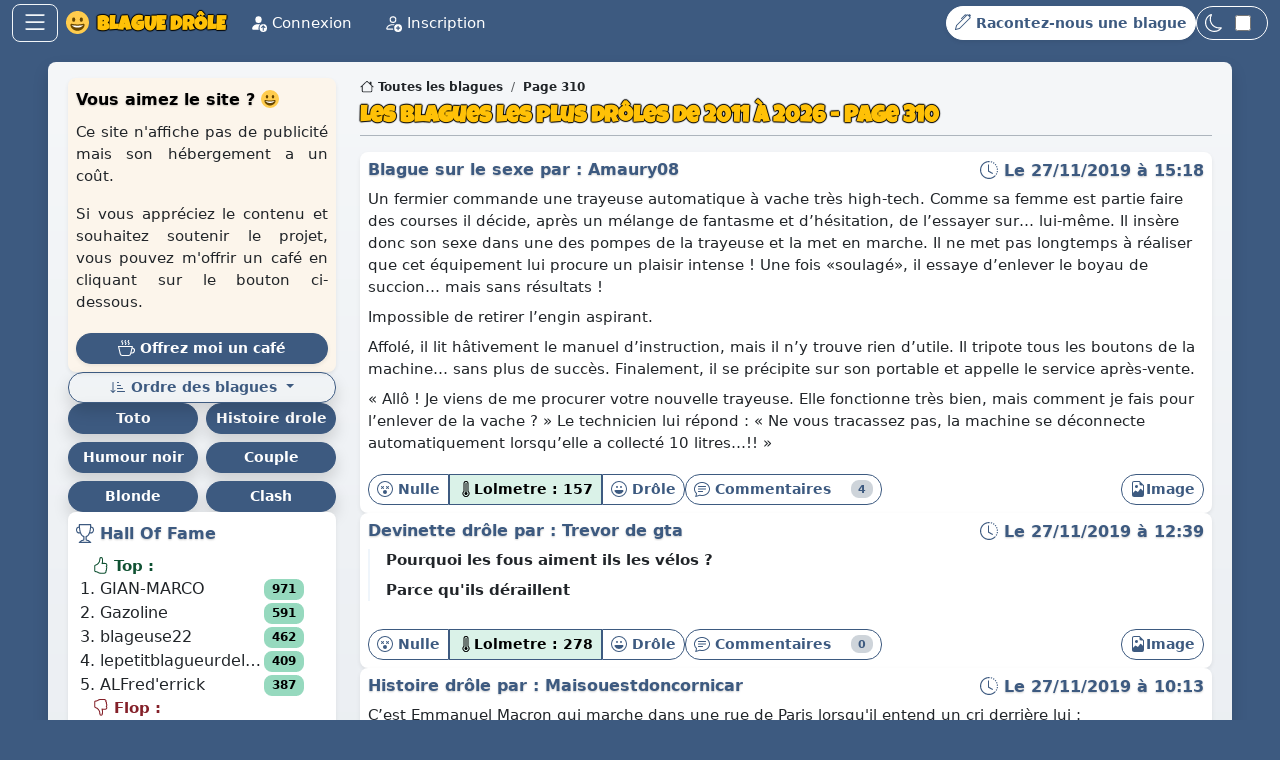

--- FILE ---
content_type: text/html; charset=UTF-8
request_url: https://blague-drole.net/blague/310
body_size: 25099
content:
<!DOCTYPE html>
<html lang="fr">
    <head>
        <meta charset="UTF-8">
        <meta name="viewport" content="width=device-width, initial-scale=1.0">
        <link rel="alternate" type="application/rss+xml" href="/rss.xml">
        <meta name="google-site-verification" content="EtM84fNSZOTOVl69JzIg7XDMkbHXLpJhiGaueHh2WOo">
        <link rel="apple-touch-icon" href="/build/images/apple-touch-icon.png">
        <link rel="preload" href="/build/fonts/LuckiestGuy-Regular.20175352.woff2" as="font" type="font/woff2" crossorigin="anonymous">
        <link rel="icon" href="/build/images/favicon.ico" type="image/x-icon">
                    <title>Les blagues les plus drôles de 2011 à 2026 - Page 310 - Blague Drole 😁</title>
            <meta name="description" content="Découvrez plus de 20 000 Blagues Drôles de la communauté 😂 Histoires hilarantes, humour noir, devinettes, blagues courtes et le top du moment. Partagez la vôtre 🙂 ! Page 310 😂 !">
                        <link rel="canonical" href="https://blague-drole.net/blague/310">
        
                                    
        <meta property="og:locale" content="fr_FR">
        <meta property="og:site_name" content="Blague Drole 😁">
        <meta property="og:type" content="article">
        <meta property="og:title" content="Les blagues les plus drôles de 2011 à 2026 - Page 310">
        <meta property="og:description" content="Découvrez plus de 20 000 Blagues Drôles de la communauté 😂 Histoires hilarantes, humour noir, devinettes, blagues courtes et le top du moment. Partagez la vôtre 🙂 ! Page 310 😂 !">
        <meta property="og:image:alt" content="Les blagues les plus drôles de 2011 à 2026 - Page 310">
        <meta property="og:image" content="https://blague-drole.net/thumb/blague/ae/32133.jpg">

        <meta name="twitter:card" content="summary_large_image">
        <meta name="twitter:site" content="Blague Drole 😁">
        <meta name="twitter:title" content="Les blagues les plus drôles de 2011 à 2026 - Page 310">
        <meta name="twitter:description" content="Découvrez plus de 20 000 Blagues Drôles de la communauté 😂 Histoires hilarantes, humour noir, devinettes, blagues courtes et le top du moment. Partagez la vôtre 🙂 ! Page 310 😂 !">
        <meta name="twitter:image:alt" content="Les blagues les plus drôles de 2011 à 2026 - Page 310">
        <meta name="twitter:image" content="https://blague-drole.net/thumb/blague/ae/32133.jpg">
    
                <link rel="prev" href="/blague/309">
    <link rel="next" href="/blague/311">


        <script>
            (function(){
                const t = localStorage.getItem('theme') || (window.matchMedia('(prefers-color-scheme: dark)').matches ? 'dark' : 'light');
                document.documentElement.setAttribute('data-bs-theme', t);
            })();
        </script>

        <!-- Chargement des styles CSS -->
                    <link rel="stylesheet" href="/build/app.c9cece0b.css">
        
        <script type="application/ld+json">
                {"@context":"https://schema.org","@graph":[{"@type":"BreadcrumbList","itemListElement":[{"@type":"ListItem","position":1,"name":"Toutes les blagues","item":"https://blague-drole.net/"},{"@type":"ListItem","position":2,"name":"Page 310","item":"https://blague-drole.net/blague/310"}]},{"@type":"ItemList","mainEntityOfPage":"https://blague-drole.net/blague/310","itemListElement":[{"@type":"Article","position":0,"genre":"blague","url":"https://blague-drole.net/blague/310#32133","keywords":"humour, blague, drôle, sexe","dateCreated":"2019-11-27T15:18:00+01:00","image":"https://blague-drole.net/thumb/blague/ae/32133.jpg","articleBody":"Un fermier commande une trayeuse automatique à vache très high-tech. Comme sa femme est partie faire des courses il décide, après un mélange de fantasme et d’hésitation, de l’essayer sur… lui-même. Il insère donc son sexe dans une des pompes de la trayeuse et la met en marche. Il ne met pas longtemps à réaliser que cet équipement lui procure un plaisir intense ! Une fois «soulagé», il essaye d’enlever le boyau de succion… mais sans résultats ! Impossible de retirer l’engin aspirant. Affolé, il lit hâtivement le manuel d’instruction, mais il n’y trouve rien d’utile. Il tripote tous les boutons de la machine… sans plus de succès. Finalement, il se précipite sur son portable et appelle le service après-vente. « Allô ! Je viens de me procurer votre nouvelle trayeuse. Elle fonctionne très bien, mais comment je fais pour l’enlever de la vache ? » Le technicien lui répond : « Ne vous tracassez pas, la machine se déconnecte automatiquement lorsqu’elle a collecté 10 litres…!! »","headline":"Blague sur le sexe par Amaury08","author":{"@type":"Person","name":"Amaury08","url":"https://blague-drole.net/profile/membre/11315-Amaury08"},"about":{"@type":"Thing","name":"blague","sameAs":"https://www.wikidata.org/wiki/Q131138"},"additionalProperty":{"@type":"PropertyValue","name":"lolmetre","propertyID":"internal:lolmetre","value":157,"unitText":"Bovis"}},{"@type":"Article","position":1,"genre":"blague","url":"https://blague-drole.net/blague/310#32131","keywords":"humour, blague, drôle, devinette","dateCreated":"2019-11-27T12:39:00+01:00","image":"https://blague-drole.net/thumb/blague/54/32131.jpg","articleBody":"Pourquoi les fous aiment ils les vélos ? Parce qu'ils déraillent ","headline":"Devinette  drôle par Trevor de gta","author":{"@type":"Person","name":"Trevor de gta","url":"https://blague-drole.net/profile/membre/11280-Trevor-de-gta"},"about":{"@type":"Thing","name":"blague","sameAs":"https://www.wikidata.org/wiki/Q131138"},"additionalProperty":{"@type":"PropertyValue","name":"lolmetre","propertyID":"internal:lolmetre","value":278,"unitText":"Bovis"}},{"@type":"Article","position":2,"genre":"blague","url":"https://blague-drole.net/blague/310#32130","keywords":"humour, blague, drôle, histoire drole","dateCreated":"2019-11-27T10:13:00+01:00","image":"https://blague-drole.net/thumb/blague/df/32130.jpg","articleBody":"C’est Emmanuel Macron qui marche dans une rue de Paris lorsqu'il entend un cri derrière lui : - STOP! ARRÊTEZ VOUS SINON VOUS ALLEZ PRENDRE UNE BRIQUE SUR LA TÊTE ! Emmanuel Macron s'arrête et au même moment, une brique qui s'était détachée d'un immeuble lui passe devant le nez. Emmanuel Macron se retourne mais ne voit personne... Un peu plus tard, alors qu'il veut traverser la rue, Emmanuel Macron entend encore : - STOP ! ARRÊTEZ VOUS SINON VOUS ALLEZ VOUS FAIRE RENVERSER PAR UN GILET JAUNE ! Emmanuel Macron s'arrête, laisse passer une voiture avec un homme vêtu d’un gilet jaune. Il se retourne et toujours personne. Emmanuel Macron demande tout haut : - Mais qui êtes-vous ? La voix répond : - Je suis votre ange gardien ! Et Emmanuel Macron répond : - Hmmm ! Ah ouais ! Et où étais-tu quand je me suis marié avec Brigitte alors ?","headline":"Histoire drôle par Maisouestdoncornicar","author":{"@type":"Person","name":"Maisouestdoncornicar","url":"https://blague-drole.net/profile/membre/10388-Maisouestdoncornicar"},"about":{"@type":"Thing","name":"blague","sameAs":"https://www.wikidata.org/wiki/Q131138"},"additionalProperty":{"@type":"PropertyValue","name":"lolmetre","propertyID":"internal:lolmetre","value":4,"unitText":"Bovis"}},{"@type":"Article","position":3,"genre":"blague","url":"https://blague-drole.net/blague/310#32126","keywords":"humour, blague, drôle, politique","dateCreated":"2019-11-26T20:43:00+01:00","image":"https://blague-drole.net/thumb/blague/1f/32126.jpg","articleBody":"Si on libérait tous le annimaux du parc Marineland et qu'on y enfermait tous les partisans du FN et bah ça s'appellerait toujours Marineland","headline":"Blague sur la politique par J Aime L Humour","author":{"@type":"Person","name":"J Aime L Humour","url":"https://blague-drole.net/profile/membre/11241-J-Aime-L-Humour"},"about":{"@type":"Thing","name":"blague","sameAs":"https://www.wikidata.org/wiki/Q131138"},"additionalProperty":{"@type":"PropertyValue","name":"lolmetre","propertyID":"internal:lolmetre","value":8,"unitText":"Bovis"}},{"@type":"Article","position":4,"genre":"blague","url":"https://blague-drole.net/blague/310#32124","keywords":"humour, blague, drôle, humour noir","dateCreated":"2019-11-26T20:35:00+01:00","image":"https://blague-drole.net/thumb/blague/8f/32124.jpg","articleBody":"-Mickael Jackson il en vend encore ? -Quoi ? -Bah des CD   (décéder)","headline":"Humour noir par J Aime L Humour","author":{"@type":"Person","name":"J Aime L Humour","url":"https://blague-drole.net/profile/membre/11241-J-Aime-L-Humour"},"about":{"@type":"Thing","name":"blague","sameAs":"https://www.wikidata.org/wiki/Q131138"},"additionalProperty":{"@type":"PropertyValue","name":"lolmetre","propertyID":"internal:lolmetre","value":-81,"unitText":"Bovis"}},{"@type":"Article","position":5,"genre":"blague","url":"https://blague-drole.net/blague/310#32123","keywords":"humour, blague, drôle, politique","dateCreated":"2019-11-26T20:33:00+01:00","image":"https://blague-drole.net/thumb/blague/e5/32123.jpg","articleBody":"Que se passe t-il si on est enfermé avec Marine et Jean Marie ?  un double pen","headline":"Blague sur la politique par J Aime L Humour","author":{"@type":"Person","name":"J Aime L Humour","url":"https://blague-drole.net/profile/membre/11241-J-Aime-L-Humour"},"about":{"@type":"Thing","name":"blague","sameAs":"https://www.wikidata.org/wiki/Q131138"},"additionalProperty":{"@type":"PropertyValue","name":"lolmetre","propertyID":"internal:lolmetre","value":-29,"unitText":"Bovis"}},{"@type":"Article","position":6,"genre":"blague","url":"https://blague-drole.net/blague/310#32122","keywords":"humour, blague, drôle, couple","dateCreated":"2019-11-26T20:15:00+01:00","image":"https://blague-drole.net/thumb/blague/2b/32122.jpg","articleBody":"On est d'accord que quand on te dit: \"Ça aurait été marrant que tu sortes avec une de mes potes\" Y'a plus aucun espoir ?","headline":"Blague sur les couples par J Aime L Humour","author":{"@type":"Person","name":"J Aime L Humour","url":"https://blague-drole.net/profile/membre/11241-J-Aime-L-Humour"},"about":{"@type":"Thing","name":"blague","sameAs":"https://www.wikidata.org/wiki/Q131138"},"additionalProperty":{"@type":"PropertyValue","name":"lolmetre","propertyID":"internal:lolmetre","value":-47,"unitText":"Bovis"}},{"@type":"Article","position":7,"genre":"blague","url":"https://blague-drole.net/blague/310#32121","keywords":"humour, blague, drôle, histoire drole","dateCreated":"2019-11-26T18:50:00+01:00","image":"https://blague-drole.net/thumb/blague/64/32121.jpg","articleBody":"Jérémy discute avec son ami espagnol : \"Bon, je te le dit franco.. - ...\"","headline":"Histoire drôle par Baudru, Désiré.","author":{"@type":"Person","name":"Baudru, Désiré.","url":"https://blague-drole.net/profile/membre/10941-Baudru-Desire"},"about":{"@type":"Thing","name":"blague","sameAs":"https://www.wikidata.org/wiki/Q131138"},"additionalProperty":{"@type":"PropertyValue","name":"lolmetre","propertyID":"internal:lolmetre","value":-64,"unitText":"Bovis"}},{"@type":"Article","position":8,"genre":"blague","url":"https://blague-drole.net/blague/310#32120","keywords":"humour, blague, drôle, mr et mme","dateCreated":"2019-11-26T18:09:00+01:00","image":"https://blague-drole.net/thumb/blague/ed/32120.jpg","articleBody":"M et mme Surlabanquettarriere ont un fils comment il s appelle  Amadëus (ama des housses) ","headline":"Mr et mme par domi8791","author":{"@type":"Person","name":"domi8791","url":"https://blague-drole.net/profile/membre/11299-domi8791"},"about":{"@type":"Thing","name":"blague","sameAs":"https://www.wikidata.org/wiki/Q131138"},"additionalProperty":{"@type":"PropertyValue","name":"lolmetre","propertyID":"internal:lolmetre","value":-69,"unitText":"Bovis"}},{"@type":"Article","position":9,"genre":"blague","url":"https://blague-drole.net/blague/310#32119","keywords":"humour, blague, drôle, histoire drole","dateCreated":"2019-11-26T09:50:00+01:00","image":"https://blague-drole.net/thumb/blague/d7/32119.jpg","articleBody":"Deux cavaliers se croisent dans le désert. L’un dit « je viens de croiser un génie là-bas et il accorde un veux irréversible pour la virilité des hommes qu’ils croisent. Et regarde la taille de la mienne, comme celle de mon cheval. » L'autre se précipite aussi avec sa monture est au génie « Moi aussi, moi aussi, je veux que la mienne soit comme mon cheval. » Mais dans précipitation il ne s'est pas rendu compte qu’il n'avait que des juments chez lui.","headline":"Histoire drôle par Kotofetsy123","author":{"@type":"Person","name":"Kotofetsy123","url":"https://blague-drole.net/profile/membre/11313-Kotofetsy123"},"about":{"@type":"Thing","name":"blague","sameAs":"https://www.wikidata.org/wiki/Q131138"},"additionalProperty":{"@type":"PropertyValue","name":"lolmetre","propertyID":"internal:lolmetre","value":-9,"unitText":"Bovis"}},{"@type":"Article","position":10,"genre":"blague","url":"https://blague-drole.net/blague/310#32118","keywords":"humour, blague, drôle, humour noir","dateCreated":"2019-11-26T09:26:00+01:00","image":"https://blague-drole.net/thumb/blague/12/32118.jpg","articleBody":"Michel Jackson se reveil de son lit et demande a tous les enfants -Qui a mangé mon dunnut?!  Les enfant repondent en coeur -C'est Toto! regardez il a encore de la merde plein le visage","headline":"Humour noir par Blagheure","author":{"@type":"Person","name":"Blagheure","url":"https://blague-drole.net/profile/membre/5687-Blagheure"},"about":{"@type":"Thing","name":"blague","sameAs":"https://www.wikidata.org/wiki/Q131138"},"additionalProperty":{"@type":"PropertyValue","name":"lolmetre","propertyID":"internal:lolmetre","value":-100,"unitText":"Bovis"}},{"@type":"Article","position":11,"genre":"blague","url":"https://blague-drole.net/blague/310#32117","keywords":"humour, blague, drôle, humour noir","dateCreated":"2019-11-26T09:19:00+01:00","image":"https://blague-drole.net/thumb/blague/db/32117.jpg","articleBody":"Un curé arrive en courant vers soeur Marie-Heleine! -Sacre-Bleu ma fille, saviez vous que la petite Laura qui a 7 ans a deja des poils sur le pubis?! -Non mon pere, c'est dingue! comment le savez vous? -Euh.. une vision du seigneur!","headline":"Humour noir par Blagheure","author":{"@type":"Person","name":"Blagheure","url":"https://blague-drole.net/profile/membre/5687-Blagheure"},"about":{"@type":"Thing","name":"blague","sameAs":"https://www.wikidata.org/wiki/Q131138"},"additionalProperty":{"@type":"PropertyValue","name":"lolmetre","propertyID":"internal:lolmetre","value":130,"unitText":"Bovis"}},{"@type":"Article","position":12,"genre":"blague","url":"https://blague-drole.net/blague/310#32116","keywords":"humour, blague, drôle, humour noir","dateCreated":"2019-11-26T08:05:00+01:00","image":"https://blague-drole.net/thumb/blague/c5/32116.jpg","articleBody":"Une association juive organise une visite d’Auschwitz pour ses adhérents. Pour s’y rendre un car est affrété. Le voyage se déroule sans encombre mais à quelques centaines de mètres des camps le car tombe en panne en pleine campagne. Le chauffeur demande à ses voyageurs de l’attendre pendant qu’il cherche du secours. Après quelques minutes de marche il aperçoit une ferme et décide de s’adresser à ses occupants, un couple de vieux paysan : « Bonjour, je suis chauffeur d’un car qui vient tomber en panne alors que je dois emmener mes voyageurs juifs là-bas » dit-il en tendant un bras vers les camps. Le vieux paysan lui répond : « avec ma femme nous sommes désolés de ne pas pouvoir vous venir en aide, nous ne possédons qu’un four à micro-ondes ».","headline":"Humour noir par zibelin","author":{"@type":"Person","name":"zibelin","url":"https://blague-drole.net/profile/membre/11301-zibelin"},"about":{"@type":"Thing","name":"blague","sameAs":"https://www.wikidata.org/wiki/Q131138"},"additionalProperty":{"@type":"PropertyValue","name":"lolmetre","propertyID":"internal:lolmetre","value":44,"unitText":"Bovis"}},{"@type":"Article","position":13,"genre":"blague","url":"https://blague-drole.net/blague/310#32115","keywords":"humour, blague, drôle, devinette","dateCreated":"2019-11-25T21:49:00+01:00","image":"https://blague-drole.net/thumb/blague/55/32115.jpg","articleBody":"Philip Mountbatten portait des jupes avant d'epouser Elisabeth II ?  Car c'etait un Drag Queen!","headline":"Devinette  drôle par Blagheure","author":{"@type":"Person","name":"Blagheure","url":"https://blague-drole.net/profile/membre/5687-Blagheure"},"about":{"@type":"Thing","name":"blague","sameAs":"https://www.wikidata.org/wiki/Q131138"},"additionalProperty":{"@type":"PropertyValue","name":"lolmetre","propertyID":"internal:lolmetre","value":-62,"unitText":"Bovis"}},{"@type":"Article","position":14,"genre":"blague","url":"https://blague-drole.net/blague/310#32114","keywords":"humour, blague, drôle, medecine","dateCreated":"2019-11-25T18:14:00+01:00","image":"https://blague-drole.net/thumb/blague/5b/32114.jpg","articleBody":"- Docteur, mon mari dit que je suis en léger surpoids. Vous en pensez quoi, vous ? - Je ne sais pas. Mais par rapport à votre poids, normalement vous devriez mesurer 5 mètres!","headline":"Blague sur les médecins par GIAN-MARCO","author":{"@type":"Person","name":"GIAN-MARCO","url":"https://blague-drole.net/profile/membre/3833-GIAN-MARCO"},"about":{"@type":"Thing","name":"blague","sameAs":"https://www.wikidata.org/wiki/Q131138"},"additionalProperty":{"@type":"PropertyValue","name":"lolmetre","propertyID":"internal:lolmetre","value":133,"unitText":"Bovis"}}]}]}
        </script>
    </head>
    <body class="d-flex flex-column min-vh-100">
        <!-- Barre de navigation -->
        <nav class="navbar sticky-top bg-dark py-1" id="main_navbar">
    <div class="container-fluid lh-1">
        <div class="d-flex justify-content-between gap-1 align-items-center flex-grow-1">
            <div class="d-flex align-items-center" id="navbar-grp1">
                <!-- Bouton -->
                <button class="btn btn-outline-light rounded-3 py-0 px-2 fs-4" type="button" title="Menu" data-bs-toggle="offcanvas" data-bs-target="#navbarMenu">
                    <svg xmlns="http://www.w3.org/2000/svg" width="16" height="16" fill="currentColor" class="bi bi-list icon" viewBox="0 0 16 16">
                        <path fill-rule="evenodd" d="M2.5 12a.5.5 0 0 1 .5-.5h10a.5.5 0 0 1 0 1H3a.5.5 0 0 1-.5-.5m0-4a.5.5 0 0 1 .5-.5h10a.5.5 0 0 1 0 1H3a.5.5 0 0 1-.5-.5m0-4a.5.5 0 0 1 .5-.5h10a.5.5 0 0 1 0 1H3a.5.5 0 0 1-.5-.5"/>
                    </svg>
                </button>
                <!-- Fin du bouton -->

                <!-- titre et logo -->
                <div class="mx-2 text-uppercase navbar-brand text-light fw-bolder">
                    <a href="/">
                        <svg xmlns="http://www.w3.org/2000/svg" viewBox="0 0 36 36" class="icon">
    <circle fill="#FFCC4D" cx="18" cy="18" r="18"/>
    <path fill="#664500" d="M18 21c-3.623 0-6.027-.422-9-1-.679-.131-2 0-2 2 0 4 4.595 9 11 9 6.404 0 11-5 11-9 0-2-1.321-2.132-2-2-2.973.578-5.377 1-9 1z"/>
    <path fill="#FFF" d="M9 22s3 1 9 1 9-1 9-1-2 4-9 4-9-4-9-4z"/>
    <ellipse fill="#664500" cx="12" cy="13.5" rx="2.5" ry="3.5"/>
    <ellipse fill="#664500" cx="24" cy="13.5" rx="2.5" ry="3.5"/>
</svg>                        <span class="text">&nbsp;Blague Drôle</span>
                    </a>
                </div>

                <!-- Affichage uniquement sur ecran large -->
                <ul class="nav d-none d-lg-flex">
                    <!-- Connexion -->
                                            <li class="nav-item">
                            <a class="nav-link" href="https://blague-drole.net/login">
                                <svg xmlns="http://www.w3.org/2000/svg" fill="currentColor" class="bi bi-person-fill-up icon" viewBox="0 0 16 16">
                                    <path d="M12.5 16a3.5 3.5 0 1 0 0-7 3.5 3.5 0 0 0 0 7m.354-5.854 1.5 1.5a.5.5 0 0 1-.708.708L13 11.707V14.5a.5.5 0 0 1-1 0v-2.793l-.646.647a.5.5 0 0 1-.708-.708l1.5-1.5a.5.5 0 0 1 .708 0M11 5a3 3 0 1 1-6 0 3 3 0 0 1 6 0"/>
                                    <path d="M2 13c0 1 1 1 1 1h5.256A4.5 4.5 0 0 1 8 12.5a4.5 4.5 0 0 1 1.544-3.393Q8.844 9.002 8 9c-5 0-6 3-6 4"/>
                                </svg>
                                Connexion
                            </a>
                        </li>
                        <li class="nav-item">
                            <a class="nav-link" href="https://blague-drole.net/register">
                                <svg xmlns="http://www.w3.org/2000/svg" fill="currentColor" class="bi bi-person-add icon" viewBox="0 0 16 16">
                                    <path d="M12.5 16a3.5 3.5 0 1 0 0-7 3.5 3.5 0 0 0 0 7m.5-5v1h1a.5.5 0 0 1 0 1h-1v1a.5.5 0 0 1-1 0v-1h-1a.5.5 0 0 1 0-1h1v-1a.5.5 0 0 1 1 0m-2-6a3 3 0 1 1-6 0 3 3 0 0 1 6 0M8 7a2 2 0 1 0 0-4 2 2 0 0 0 0 4"/>
                                    <path d="M8.256 14a4.5 4.5 0 0 1-.229-1.004H3c.001-.246.154-.986.832-1.664C4.484 10.68 5.711 10 8 10q.39 0 .74.025c.226-.341.496-.65.804-.918Q8.844 9.002 8 9c-5 0-6 3-6 4s1 1 1 1z"/>
                                </svg>
                                Inscription
                            </a>
                        </li>
                                        <!-- Fin de la connexion -->
                </ul>
                <!-- Fin de l'affichage uniquement sur ecran large -->
            </div>

            <div class="hstack gap-2" id="navbar-grp2">
                <!-- Bouton raconter une blague -->
                <a class="btn btn-ajout-blague btn-sm btn-animated ms-auto fw-bold" href="https://blague-drole.net/ajout_blague/" title="Racontez-nous une blague">
                    <svg xmlns="http://www.w3.org/2000/svg" fill="currentColor" class="bi bi-pen icon" viewBox="0 0 16 16">
                        <path d="m13.498.795.149-.149a1.207 1.207 0 1 1 1.707 1.708l-.149.148a1.5 1.5 0 0 1-.059 2.059L4.854 14.854a.5.5 0 0 1-.233.131l-4 1a.5.5 0 0 1-.606-.606l1-4a.5.5 0 0 1 .131-.232l9.642-9.642a.5.5 0 0 0-.642.056L6.854 4.854a.5.5 0 1 1-.708-.708L9.44.854A1.5 1.5 0 0 1 11.5.796a1.5 1.5 0 0 1 1.998-.001m-.644.766a.5.5 0 0 0-.707 0L1.95 11.756l-.764 3.057 3.057-.764L14.44 3.854a.5.5 0 0 0 0-.708z"/>
                    </svg>
                    <span class="d-none d-md-inline-flex">Racontez-nous une blague</span>
                </a>
                <!-- Fin du bouton raconter une blague -->

                <!-- Thème clair/sombre -->
                <label class="d-flex align-items-center text-white border-white rounded-pill btn px-2 py-1" for="btn-dark-check" title="Thème clair/sombre">
                    <svg xmlns="http://www.w3.org/2000/svg" width="16" height="16" fill="currentColor" class="bi bi-moon icon" viewBox="0 0 16 16">
                        <path d="M6 .278a.77.77 0 0 1 .08.858 7.2 7.2 0 0 0-.878 3.46c0 4.021 3.278 7.277 7.318 7.277q.792-.001 1.533-.16a.79.79 0 0 1 .81.316.73.73 0 0 1-.031.893A8.35 8.35 0 0 1 8.344 16C3.734 16 0 12.286 0 7.71 0 4.266 2.114 1.312 5.124.06A.75.75 0 0 1 6 .278M4.858 1.311A7.27 7.27 0 0 0 1.025 7.71c0 4.02 3.279 7.276 7.319 7.276a7.32 7.32 0 0 0 5.205-2.162q-.506.063-1.029.063c-4.61 0-8.343-3.714-8.343-8.29 0-1.167.242-2.278.681-3.286"/>
                    </svg>
                    <span class="form-check form-switch ps-1 pt-0 mb-0">
                        <input title="Thème clair/sombre" class="form-check-input ms-0" type="checkbox" role="switch" id="btn-dark-check" onchange="this.checked?updateTheme('dark', true):updateTheme('light', true)">
                    </span>
                </label>
                <!-- Fin Thème clair/sombre -->
            </div>
        </div>

        <!-- Menu -->
        <div class="offcanvas offcanvas-start text-bg-dark" tabindex="-1" id="navbarMenu">
            <div class="d-flex align-items-center offcanvas-header">
                <div class="offcanvas-title text-uppercase fs-5 fw-bolder">
                                            <a href="script:void(0);" data-bs-dismiss="offcanvas">
                            <svg xmlns="http://www.w3.org/2000/svg" viewBox="0 0 36 36" class="icon">
    <circle fill="#FFCC4D" cx="18" cy="18" r="18"/>
    <path fill="#664500" d="M18 21c-3.623 0-6.027-.422-9-1-.679-.131-2 0-2 2 0 4 4.595 9 11 9 6.404 0 11-5 11-9 0-2-1.321-2.132-2-2-2.973.578-5.377 1-9 1z"/>
    <path fill="#FFF" d="M9 22s3 1 9 1 9-1 9-1-2 4-9 4-9-4-9-4z"/>
    <ellipse fill="#664500" cx="12" cy="13.5" rx="2.5" ry="3.5"/>
    <ellipse fill="#664500" cx="24" cy="13.5" rx="2.5" ry="3.5"/>
</svg>                            &nbsp;Blague Drôle
                        </a>
                                    </div>
                <button type="button" class="btn-close btn-close-white" data-bs-dismiss="offcanvas"></button>
            </div>
            <div class="offcanvas-body">
                <ul class="navbar-nav vstack gap-2 d-flex">
                    <!-- Affichage uniquement sur ecran etroit -->
                    <!-- Connexion -->
                                            <li class="nav-item d-flex d-lg-none">
                            <a class="nav-link" href="https://blague-drole.net/login">
                                <svg xmlns="http://www.w3.org/2000/svg" fill="currentColor" class="bi bi-person-fill-up icon" viewBox="0 0 16 16">
                                    <path d="M12.5 16a3.5 3.5 0 1 0 0-7 3.5 3.5 0 0 0 0 7m.354-5.854 1.5 1.5a.5.5 0 0 1-.708.708L13 11.707V14.5a.5.5 0 0 1-1 0v-2.793l-.646.647a.5.5 0 0 1-.708-.708l1.5-1.5a.5.5 0 0 1 .708 0M11 5a3 3 0 1 1-6 0 3 3 0 0 1 6 0"/>
                                    <path d="M2 13c0 1 1 1 1 1h5.256A4.5 4.5 0 0 1 8 12.5a4.5 4.5 0 0 1 1.544-3.393Q8.844 9.002 8 9c-5 0-6 3-6 4"/>
                                </svg>
                                Connexion
                            </a>
                        </li>
                        <li class="nav-item d-flex d-lg-none">
                            <a class="nav-link" href="https://blague-drole.net/register">
                                <svg xmlns="http://www.w3.org/2000/svg" fill="currentColor" class="bi bi-person-add icon" viewBox="0 0 16 16">
                                    <path d="M12.5 16a3.5 3.5 0 1 0 0-7 3.5 3.5 0 0 0 0 7m.5-5v1h1a.5.5 0 0 1 0 1h-1v1a.5.5 0 0 1-1 0v-1h-1a.5.5 0 0 1 0-1h1v-1a.5.5 0 0 1 1 0m-2-6a3 3 0 1 1-6 0 3 3 0 0 1 6 0M8 7a2 2 0 1 0 0-4 2 2 0 0 0 0 4"/>
                                    <path d="M8.256 14a4.5 4.5 0 0 1-.229-1.004H3c.001-.246.154-.986.832-1.664C4.484 10.68 5.711 10 8 10q.39 0 .74.025c.226-.341.496-.65.804-.918Q8.844 9.002 8 9c-5 0-6 3-6 4s1 1 1 1z"/>
                                </svg>
                                Créer un compte
                            </a>
                        </li>
                                        <!-- Fin de la connexion -->
                    <!-- Fin de l'affichage uniquement sur ecran etroit -->

                    <li class="nav-item">
                        <a class="nav-link" href="https://blague-drole.net/blague/hasard">
                            <svg xmlns="http://www.w3.org/2000/svg" fill="currentColor" class="bi bi-shuffle icon" viewBox="0 0 16 16">
                                <path fill-rule="evenodd" d="M0 3.5A.5.5 0 0 1 .5 3H1c2.202 0 3.827 1.24 4.874 2.418.49.552.865 1.102 1.126 1.532.26-.43.636-.98 1.126-1.532C9.173 4.24 10.798 3 13 3v1c-1.798 0-3.173 1.01-4.126 2.082A9.6 9.6 0 0 0 7.556 8a9.6 9.6 0 0 0 1.317 1.918C9.828 10.99 11.204 12 13 12v1c-2.202 0-3.827-1.24-4.874-2.418A10.6 10.6 0 0 1 7 9.05c-.26.43-.636.98-1.126 1.532C4.827 11.76 3.202 13 1 13H.5a.5.5 0 0 1 0-1H1c1.798 0 3.173-1.01 4.126-2.082A9.6 9.6 0 0 0 6.444 8a9.6 9.6 0 0 0-1.317-1.918C4.172 5.01 2.796 4 1 4H.5a.5.5 0 0 1-.5-.5"/>
                                <path d="M13 5.466V1.534a.25.25 0 0 1 .41-.192l2.36 1.966c.12.1.12.284 0 .384l-2.36 1.966a.25.25 0 0 1-.41-.192m0 9v-3.932a.25.25 0 0 1 .41-.192l2.36 1.966c.12.1.12.284 0 .384l-2.36 1.966a.25.25 0 0 1-.41-.192"/>
                            </svg>
                            Des blagues drôles au hasard
                        </a>
                    </li>
                    <li class="nav-item">
                        <a href="https://blague-drole.net/blague/top/2026" class="nav-link">
                            <svg xmlns="http://www.w3.org/2000/svg" fill="currentColor" class="bi bi-hand-thumbs-up icon" viewBox="0 0 16 16">
                                <path d="M8.864.046C7.908-.193 7.02.53 6.956 1.466c-.072 1.051-.23 2.016-.428 2.59-.125.36-.479 1.013-1.04 1.639-.557.623-1.282 1.178-2.131 1.41C2.685 7.288 2 7.87 2 8.72v4.001c0 .845.682 1.464 1.448 1.545 1.07.114 1.564.415 2.068.723l.048.03c.272.165.578.348.97.484.397.136.861.217 1.466.217h3.5c.937 0 1.599-.477 1.934-1.064a1.86 1.86 0 0 0 .254-.912c0-.152-.023-.312-.077-.464.201-.263.38-.578.488-.901.11-.33.172-.762.004-1.149.069-.13.12-.269.159-.403.077-.27.113-.568.113-.857 0-.288-.036-.585-.113-.856a2 2 0 0 0-.138-.362 1.9 1.9 0 0 0 .234-1.734c-.206-.592-.682-1.1-1.2-1.272-.847-.282-1.803-.276-2.516-.211a10 10 0 0 0-.443.05 9.4 9.4 0 0 0-.062-4.509A1.38 1.38 0 0 0 9.125.111zM11.5 14.721H8c-.51 0-.863-.069-1.14-.164-.281-.097-.506-.228-.776-.393l-.04-.024c-.555-.339-1.198-.731-2.49-.868-.333-.036-.554-.29-.554-.55V8.72c0-.254.226-.543.62-.65 1.095-.3 1.977-.996 2.614-1.708.635-.71 1.064-1.475 1.238-1.978.243-.7.407-1.768.482-2.85.025-.362.36-.594.667-.518l.262.066c.16.04.258.143.288.255a8.34 8.34 0 0 1-.145 4.725.5.5 0 0 0 .595.644l.003-.001.014-.003.058-.014a9 9 0 0 1 1.036-.157c.663-.06 1.457-.054 2.11.164.175.058.45.3.57.65.107.308.087.67-.266 1.022l-.353.353.353.354c.043.043.105.141.154.315.048.167.075.37.075.581 0 .212-.027.414-.075.582-.05.174-.111.272-.154.315l-.353.353.353.354c.047.047.109.177.005.488a2.2 2.2 0 0 1-.505.805l-.353.353.353.354c.006.005.041.05.041.17a.9.9 0 0 1-.121.416c-.165.288-.503.56-1.066.56z"/>
                            </svg>
                            Le top des blagues de 2026
                        </a>
                    </li>
                    <li class="nav-item">
                        <a href="https://blague-drole.net/blague/flop/2026" class="nav-link">
                            <svg xmlns="http://www.w3.org/2000/svg" fill="currentColor" class="bi bi-hand-thumbs-down icon" viewBox="0 0 16 16">
                                <path d="M8.864 15.674c-.956.24-1.843-.484-1.908-1.42-.072-1.05-.23-2.015-.428-2.59-.125-.36-.479-1.012-1.04-1.638-.557-.624-1.282-1.179-2.131-1.41C2.685 8.432 2 7.85 2 7V3c0-.845.682-1.464 1.448-1.546 1.07-.113 1.564-.415 2.068-.723l.048-.029c.272-.166.578-.349.97-.484C6.931.08 7.395 0 8 0h3.5c.937 0 1.599.478 1.934 1.064.164.287.254.607.254.913 0 .152-.023.312-.077.464.201.262.38.577.488.9.11.33.172.762.004 1.15.069.13.12.268.159.403.077.27.113.567.113.856s-.036.586-.113.856c-.035.12-.08.244-.138.363.394.571.418 1.2.234 1.733-.206.592-.682 1.1-1.2 1.272-.847.283-1.803.276-2.516.211a10 10 0 0 1-.443-.05 9.36 9.36 0 0 1-.062 4.51c-.138.508-.55.848-1.012.964zM11.5 1H8c-.51 0-.863.068-1.14.163-.281.097-.506.229-.776.393l-.04.025c-.555.338-1.198.73-2.49.868-.333.035-.554.29-.554.55V7c0 .255.226.543.62.65 1.095.3 1.977.997 2.614 1.709.635.71 1.064 1.475 1.238 1.977.243.7.407 1.768.482 2.85.025.362.36.595.667.518l.262-.065c.16-.04.258-.144.288-.255a8.34 8.34 0 0 0-.145-4.726.5.5 0 0 1 .595-.643h.003l.014.004.058.013a9 9 0 0 0 1.036.157c.663.06 1.457.054 2.11-.163.175-.059.45-.301.57-.651.107-.308.087-.67-.266-1.021L12.793 7l.353-.354c.043-.042.105-.14.154-.315.048-.167.075-.37.075-.581s-.027-.414-.075-.581c-.05-.174-.111-.273-.154-.315l-.353-.354.353-.354c.047-.047.109-.176.005-.488a2.2 2.2 0 0 0-.505-.804l-.353-.354.353-.354c.006-.005.041-.05.041-.17a.9.9 0 0 0-.121-.415C12.4 1.272 12.063 1 11.5 1"/>
                            </svg>
                            Le flop des blagues de 2026
                        </a>
                    </li>
                    <li class="nav-item dropdown">
    <a class="nav-link dropdown-toggle" href="#" role="button" data-bs-toggle="dropdown">
        <svg xmlns="http://www.w3.org/2000/svg" fill="currentColor" class="bi bi-fork-knife icon" viewBox="0 0 16 16">
            <path d="M13 .5c0-.276-.226-.506-.498-.465-1.703.257-2.94 2.012-3 8.462a.5.5 0 0 0 .498.5c.56.01 1 .13 1 1.003v5.5a.5.5 0 0 0 .5.5h1a.5.5 0 0 0 .5-.5zM4.25 0a.25.25 0 0 1 .25.25v5.122a.128.128 0 0 0 .256.006l.233-5.14A.25.25 0 0 1 5.24 0h.522a.25.25 0 0 1 .25.238l.233 5.14a.128.128 0 0 0 .256-.006V.25A.25.25 0 0 1 6.75 0h.29a.5.5 0 0 1 .498.458l.423 5.07a1.69 1.69 0 0 1-1.059 1.711l-.053.022a.92.92 0 0 0-.58.884L6.47 15a.971.971 0 1 1-1.942 0l.202-6.855a.92.92 0 0 0-.58-.884l-.053-.022a1.69 1.69 0 0 1-1.059-1.712L3.462.458A.5.5 0 0 1 3.96 0z"/>
        </svg>
        Au menu
    </a>
    <ul class="dropdown-menu">
        <li>
            <a href="https://blague-drole.net/" title="Toutes les blagues du site" class="d-flex justify-content-between align-items-center dropdown-item  active">
                <span>Toutes les blagues&nbsp;</span>
                <span class="badge text-bg-dark rounded-3">20939</span>
            </a>
        </li>
                    <li>
                <a href="https://blague-drole.net/blague/absurde" title="Les blagues absurdes les plus drôles" class="d-flex justify-content-between align-items-center dropdown-item ">
                    <span>Blague absurde&nbsp;</span>
                    <span class="badge text-white bg-dark rounded-3">253</span>
                </a>
            </li>
                    <li>
                <a href="https://blague-drole.net/blague/alcoolique" title="Les blagues sur les alcooliques les plus drôles" class="d-flex justify-content-between align-items-center dropdown-item ">
                    <span>Blague sur les alcooliques&nbsp;</span>
                    <span class="badge text-white bg-dark rounded-3">251</span>
                </a>
            </li>
                    <li>
                <a href="https://blague-drole.net/blague/animaux" title="Les blagues les plus drôles sur les animaux" class="d-flex justify-content-between align-items-center dropdown-item ">
                    <span>Blague sur les animaux&nbsp;</span>
                    <span class="badge text-white bg-dark rounded-3">729</span>
                </a>
            </li>
                    <li>
                <a href="https://blague-drole.net/blague/belge" title="Les blagues belges les plus drôles" class="d-flex justify-content-between align-items-center dropdown-item ">
                    <span>Blague sur les belges&nbsp;</span>
                    <span class="badge text-white bg-dark rounded-3">392</span>
                </a>
            </li>
                    <li>
                <a href="https://blague-drole.net/blague/belles-meres" title="Les blagues sur les belle-mères les plus drôles" class="d-flex justify-content-between align-items-center dropdown-item ">
                    <span>Blague sur les belle-mères&nbsp;</span>
                    <span class="badge text-white bg-dark rounded-3">157</span>
                </a>
            </li>
                    <li>
                <a href="https://blague-drole.net/blague/blonde" title="Les blagues sur les blondes les plus drôles" class="d-flex justify-content-between align-items-center dropdown-item ">
                    <span>Blague sur les blondes&nbsp;</span>
                    <span class="badge text-white bg-dark rounded-3">887</span>
                </a>
            </li>
                    <li>
                <a href="https://blague-drole.net/blague/chuck.norris" title="Les Chuck Norris Fact les plus drôles" class="d-flex justify-content-between align-items-center dropdown-item ">
                    <span>Chuck norris fact&nbsp;</span>
                    <span class="badge text-white bg-dark rounded-3">467</span>
                </a>
            </li>
                    <li>
                <a href="https://blague-drole.net/blague/clash" title="Les clashs les plus drôles" class="d-flex justify-content-between align-items-center dropdown-item ">
                    <span>Clash drôle&nbsp;</span>
                    <span class="badge text-white bg-dark rounded-3">638</span>
                </a>
            </li>
                    <li>
                <a href="https://blague-drole.net/blague/combles" title="Les devinettes quel est le comble les plus drôles" class="d-flex justify-content-between align-items-center dropdown-item ">
                    <span>Quel est le comble ?&nbsp;</span>
                    <span class="badge text-white bg-dark rounded-3">428</span>
                </a>
            </li>
                    <li>
                <a href="https://blague-drole.net/blague/contrepeterie" title="Les contrepèteries les plus drôles" class="d-flex justify-content-between align-items-center dropdown-item ">
                    <span>Contrepèterie&nbsp;</span>
                    <span class="badge text-white bg-dark rounded-3">189</span>
                </a>
            </li>
                    <li>
                <a href="https://blague-drole.net/blague/corse" title="Les histoires corses les plus rigolotes" class="d-flex justify-content-between align-items-center dropdown-item ">
                    <span>Blague sur les corses&nbsp;</span>
                    <span class="badge text-white bg-dark rounded-3">66</span>
                </a>
            </li>
                    <li>
                <a href="https://blague-drole.net/blague/couple" title="Les blagues sur les couples les plus drôles" class="d-flex justify-content-between align-items-center dropdown-item ">
                    <span>Blague sur les couples&nbsp;</span>
                    <span class="badge text-white bg-dark rounded-3">724</span>
                </a>
            </li>
                    <li>
                <a href="https://blague-drole.net/blague/courte" title="Les blagues courtes les plus drôles" class="d-flex justify-content-between align-items-center dropdown-item ">
                    <span>Blague courte&nbsp;</span>
                    <span class="badge text-white bg-dark rounded-3">756</span>
                </a>
            </li>
                    <li>
                <a href="https://blague-drole.net/blague/devinette" title="Les devinettes les plus drôles" class="d-flex justify-content-between align-items-center dropdown-item ">
                    <span>Devinette  drôle&nbsp;</span>
                    <span class="badge text-white bg-dark rounded-3">3352</span>
                </a>
            </li>
                    <li>
                <a href="https://blague-drole.net/blague/enfant" title="Les blagues sur les enfants les plus drôles" class="d-flex justify-content-between align-items-center dropdown-item ">
                    <span>Blague sur les enfants&nbsp;</span>
                    <span class="badge text-white bg-dark rounded-3">511</span>
                </a>
            </li>
                    <li>
                <a href="https://blague-drole.net/blague/femmes" title="Les blagues  sur les femmes les plus drôles" class="d-flex justify-content-between align-items-center dropdown-item ">
                    <span>Blague sur les femmes&nbsp;</span>
                    <span class="badge text-white bg-dark rounded-3">396</span>
                </a>
            </li>
                    <li>
                <a href="https://blague-drole.net/blague/fou" title="Les blagues sur les fous les plus drôles" class="d-flex justify-content-between align-items-center dropdown-item ">
                    <span>Blague sur les fous&nbsp;</span>
                    <span class="badge text-white bg-dark rounded-3">249</span>
                </a>
            </li>
                    <li>
                <a href="https://blague-drole.net/blague/geek" title="Les blagues sur les geeks les plus drôles" class="d-flex justify-content-between align-items-center dropdown-item ">
                    <span>Blague pour geek&nbsp;</span>
                    <span class="badge text-white bg-dark rounded-3">269</span>
                </a>
            </li>
                    <li>
                <a href="https://blague-drole.net/blague/histoire.drole" title="Les meilleures histoires drôles" class="d-flex justify-content-between align-items-center dropdown-item ">
                    <span>Histoire drôle&nbsp;</span>
                    <span class="badge text-white bg-dark rounded-3">4119</span>
                </a>
            </li>
                    <li>
                <a href="https://blague-drole.net/blague/hommes" title="Les blagues sur les hommes les plus drôles" class="d-flex justify-content-between align-items-center dropdown-item ">
                    <span>Blague sur les hommes&nbsp;</span>
                    <span class="badge text-white bg-dark rounded-3">404</span>
                </a>
            </li>
                    <li>
                <a href="https://blague-drole.net/blague/humour.noir" title="L&#039;humour noir et les blagues méchantes les plus drôles" class="d-flex justify-content-between align-items-center dropdown-item ">
                    <span>Humour noir&nbsp;</span>
                    <span class="badge text-white bg-dark rounded-3">1125</span>
                </a>
            </li>
                    <li>
                <a href="https://blague-drole.net/blague/lois.de.murphy" title="Les lois de Murphy les plus drôles" class="d-flex justify-content-between align-items-center dropdown-item ">
                    <span>Lois de murphy&nbsp;</span>
                    <span class="badge text-white bg-dark rounded-3">62</span>
                </a>
            </li>
                    <li>
                <a href="https://blague-drole.net/blague/medecine" title="Les blagues sur les médecins et les infirmières les plus drôles" class="d-flex justify-content-between align-items-center dropdown-item ">
                    <span>Blague sur les médecins&nbsp;</span>
                    <span class="badge text-white bg-dark rounded-3">164</span>
                </a>
            </li>
                    <li>
                <a href="https://blague-drole.net/blague/militaire" title="Les blagues sur l&#039;armée et les militaires les plus drôles" class="d-flex justify-content-between align-items-center dropdown-item ">
                    <span>Blague sur les militaires&nbsp;</span>
                    <span class="badge text-white bg-dark rounded-3">96</span>
                </a>
            </li>
                    <li>
                <a href="https://blague-drole.net/blague/mr.et.mme" title="Les devinettes monsieur et madame les plus drôles" class="d-flex justify-content-between align-items-center dropdown-item ">
                    <span>Mr et mme&nbsp;</span>
                    <span class="badge text-white bg-dark rounded-3">522</span>
                </a>
            </li>
                    <li>
                <a href="https://blague-drole.net/blague/noel" title="Les blagues sur Noël les plus drôles" class="d-flex justify-content-between align-items-center dropdown-item ">
                    <span>Blagues de noël&nbsp;</span>
                    <span class="badge text-white bg-dark rounded-3">14</span>
                </a>
            </li>
                    <li>
                <a href="https://blague-drole.net/blague/policier" title="Les meilleures blagues sur la police" class="d-flex justify-content-between align-items-center dropdown-item ">
                    <span>Blague sur la police&nbsp;</span>
                    <span class="badge text-white bg-dark rounded-3">189</span>
                </a>
            </li>
                    <li>
                <a href="https://blague-drole.net/blague/politique" title="Les blagues sur la politique les plus drôles" class="d-flex justify-content-between align-items-center dropdown-item ">
                    <span>Blague sur la politique&nbsp;</span>
                    <span class="badge text-white bg-dark rounded-3">294</span>
                </a>
            </li>
                    <li>
                <a href="https://blague-drole.net/blague/proverbe.et.citation" title="Les proverbes et citations les plus absurdes et les plus drôles" class="d-flex justify-content-between align-items-center dropdown-item ">
                    <span>Proverbe  et citation&nbsp;</span>
                    <span class="badge text-white bg-dark rounded-3">321</span>
                </a>
            </li>
                    <li>
                <a href="https://blague-drole.net/blague/religion" title="Les blagues sur les religions les plus drôles" class="d-flex justify-content-between align-items-center dropdown-item ">
                    <span>Blague sur les religions&nbsp;</span>
                    <span class="badge text-white bg-dark rounded-3">329</span>
                </a>
            </li>
                    <li>
                <a href="https://blague-drole.net/blague/sexe" title="Les blagues cochonnes et sur le sexe les plus drôles" class="d-flex justify-content-between align-items-center dropdown-item ">
                    <span>Blague sur le sexe&nbsp;</span>
                    <span class="badge text-white bg-dark rounded-3">312</span>
                </a>
            </li>
                    <li>
                <a href="https://blague-drole.net/blague/ta.mere" title="Les blagues sur ta mère les plus marrantes" class="d-flex justify-content-between align-items-center dropdown-item ">
                    <span>Blague sur ta mère&nbsp;</span>
                    <span class="badge text-white bg-dark rounded-3">779</span>
                </a>
            </li>
                    <li>
                <a href="https://blague-drole.net/blague/toto" title="Les blagues de Toto les plus drôles" class="d-flex justify-content-between align-items-center dropdown-item ">
                    <span>Blague de toto&nbsp;</span>
                    <span class="badge text-white bg-dark rounded-3">1072</span>
                </a>
            </li>
                    <li>
                <a href="https://blague-drole.net/blague/travail" title="Les blagues sur les entreprises et le travail les plus drôles" class="d-flex justify-content-between align-items-center dropdown-item ">
                    <span>Blague au travail&nbsp;</span>
                    <span class="badge text-white bg-dark rounded-3">356</span>
                </a>
            </li>
                    <li>
                <a href="https://blague-drole.net/blague/van.damme" title="Les citations de Jean-Claude Van Damme les plus drôles" class="d-flex justify-content-between align-items-center dropdown-item ">
                    <span>Citation de jcvd&nbsp;</span>
                    <span class="badge text-white bg-dark rounded-3">74</span>
                </a>
            </li>
            </ul>
</li>
                    <li class="nav-item dropdown">
                        <a class="nav-link dropdown-toggle" href="#" role="button" data-bs-toggle="dropdown" aria-expanded="false">
                            <svg xmlns="http://www.w3.org/2000/svg" width="16" height="16" fill="currentColor" class="bi bi-sort-down-alt icon" viewBox="0 0 16 16">
                                <path d="M3.5 3.5a.5.5 0 0 0-1 0v8.793l-1.146-1.147a.5.5 0 0 0-.708.708l2 1.999.007.007a.497.497 0 0 0 .7-.006l2-2a.5.5 0 0 0-.707-.708L3.5 12.293zm4 .5a.5.5 0 0 1 0-1h1a.5.5 0 0 1 0 1zm0 3a.5.5 0 0 1 0-1h3a.5.5 0 0 1 0 1zm0 3a.5.5 0 0 1 0-1h5a.5.5 0 0 1 0 1zM7 12.5a.5.5 0 0 0 .5.5h7a.5.5 0 0 0 0-1h-7a.5.5 0 0 0-.5.5"/>
                            </svg>
                            Ordre des blagues
                        </a>
                        <ul class="dropdown-menu dropdown-menu-end">
                            <li>
                                <a href="https://blague-drole.net/sort/top" class="dropdown-item">Les plus drôles</a>
                            </li>
                            <li>
                                <a href="https://blague-drole.net/sort/flop" class="dropdown-item">Les moins droles</a>
                            </li>
                            <li>
                                <a href="https://blague-drole.net/sort/new" class="dropdown-item active">Les dernières blagues</a>
                            </li>
                            <li>
                                <a href="https://blague-drole.net/sort/old" class="dropdown-item">Les plus anciennes</a>
                            </li>
                        </ul>
                    </li>
                    <li class="nav-item">
                        <a href="https://blague-drole.net/forum" class="nav-link" title="Le forum">
                            <svg xmlns="http://www.w3.org/2000/svg" fill="currentColor" class="bi bi-chat-dots icon" viewBox="0 0 16 16">
                                <path d="M5 8a1 1 0 1 1-2 0 1 1 0 0 1 2 0m4 0a1 1 0 1 1-2 0 1 1 0 0 1 2 0m3 1a1 1 0 1 0 0-2 1 1 0 0 0 0 2"/>
                                <path d="m2.165 15.803.02-.004c1.83-.363 2.948-.842 3.468-1.105A9 9 0 0 0 8 15c4.418 0 8-3.134 8-7s-3.582-7-8-7-8 3.134-8 7c0 1.76.743 3.37 1.97 4.6a10.4 10.4 0 0 1-.524 2.318l-.003.011a11 11 0 0 1-.244.637c-.079.186.074.394.273.362a22 22 0 0 0 .693-.125m.8-3.108a1 1 0 0 0-.287-.801C1.618 10.83 1 9.468 1 8c0-3.192 3.004-6 7-6s7 2.808 7 6-3.004 6-7 6a8 8 0 0 1-2.088-.272 1 1 0 0 0-.711.074c-.387.196-1.24.57-2.634.893a11 11 0 0 0 .398-2"/>
                            </svg>
                            Le forum
                        </a>
                    </li>
                    <li class="nav-item"><hr></li>
                    <!-- Barre de recherche -->
                    <li class="nav-item">
                                                    <form class="d-flex" role="search" method="get" action="https://blague-drole.net/blague/recherche">
                                <div class="input-group">
                                    <input class="form-control rounded-start-pill" required type="search" placeholder="Chercher une blague" aria-label="Search" name="q" value="">
                                    <button class="btn btn-input rounded-end-pill" type="submit">
                                        <svg xmlns="http://www.w3.org/2000/svg" fill="currentColor" class="bi bi-search icon" viewBox="0 0 16 16">
                                            <path d="M11.742 10.344a6.5 6.5 0 1 0-1.397 1.398h-.001q.044.06.098.115l3.85 3.85a1 1 0 0 0 1.415-1.414l-3.85-3.85a1 1 0 0 0-.115-.1zM12 6.5a5.5 5.5 0 1 1-11 0 5.5 5.5 0 0 1 11 0"/>
                                        </svg>
                                    </button>
                                </div>
                            </form>
                                            </li>
                    <!-- Fin de la barre de recherche -->
                </ul>
            </div>
        </div>
        <!-- Fin du menu -->
    </div>
</nav>        <!-- Fin de la barre de navigation -->

        <!-- Contenu -->
        <div class="flex-grow-1 d-flex d-md-block px-0 px-md-5 py-0 py-md-2">
            <div id="page-content" class="container-fluid p-2 my-md-2 rounded-3 border-0 bg-light justify-content-md-center shadow-sm">
                <div class="row m-0 my-2">
                        <!-- Contenu principale -->
    <main class="col-lg-9 order-lg-2 order-1">
        <nav aria-label="breadcrumb" class="text-small">
    <ol class="breadcrumb m-0 p-0 mb-2">
        <li class="breadcrumb-item" aria-current="page">
            <a href="https://blague-drole.net/" title="Toutes les blagues" class="fw-bold">
                <svg xmlns="http://www.w3.org/2000/svg" fill="currentColor" class="bi bi-house icon" viewBox="0 0 16 16">
                    <path d="M8.707 1.5a1 1 0 0 0-1.414 0L.646 8.146a.5.5 0 0 0 .708.708L2 8.207V13.5A1.5 1.5 0 0 0 3.5 15h9a1.5 1.5 0 0 0 1.5-1.5V8.207l.646.647a.5.5 0 0 0 .708-.708L13 5.793V2.5a.5.5 0 0 0-.5-.5h-1a.5.5 0 0 0-.5.5v1.293zM13 7.207V13.5a.5.5 0 0 1-.5.5h-9a.5.5 0 0 1-.5-.5V7.207l5-5z"/>
                </svg>
                <span>Toutes les blagues</span>
            </a>
        </li>
                    <li class="breadcrumb-item">
                <a href="/blague/310" title="Les blagues les plus drôles de 2011 à 2026 - Page 310" class="fw-bold">
                    <span>Page 310</span>
                </a>
            </li>
            </ol>
</nav>

        <!-- Alertes -->
        
        <h1 class="mb-3 pb-1 fw-bolder border-bottom border-dark-subtle">
            Les blagues les plus drôles de 2011 à 2026 - Page 310
        </h1>

            <div class="vstack gap-4">

                    <article class="blague card rounded-3" id="32133">
    <div class="card-body p-2">
        <h2 class="fs-6 titre d-flex justify-content-between align-items-center mb-2">
            <span class="lh-sm d-inline text-truncate m-0 p-0 align-items-center text-wrap fw-bolder">
                <a title="Les blagues cochonnes et sur le sexe les plus drôles" href="https://blague-drole.net/blague/sexe">
                    Blague sur le sexe
                </a>
                par :
                <a href="https://blague-drole.net/profile/membre/11315-Amaury08" title="Le profil de Amaury08">
                    Amaury08
                </a>
            </span>
            <span class="lh-1 align-items-center gap-1 d-none d-sm-inline-block">
                <svg xmlns="http://www.w3.org/2000/svg" fill="currentColor" class="bi bi-clock-history icon" viewBox="0 0 16 16">
                  <path d="M8.515 1.019A7 7 0 0 0 8 1V0a8 8 0 0 1 .589.022zm2.004.45a7 7 0 0 0-.985-.299l.219-.976q.576.129 1.126.342zm1.37.71a7 7 0 0 0-.439-.27l.493-.87a8 8 0 0 1 .979.654l-.615.789a7 7 0 0 0-.418-.302zm1.834 1.79a7 7 0 0 0-.653-.796l.724-.69q.406.429.747.91zm.744 1.352a7 7 0 0 0-.214-.468l.893-.45a8 8 0 0 1 .45 1.088l-.95.313a7 7 0 0 0-.179-.483m.53 2.507a7 7 0 0 0-.1-1.025l.985-.17q.1.58.116 1.17zm-.131 1.538q.05-.254.081-.51l.993.123a8 8 0 0 1-.23 1.155l-.964-.267q.069-.247.12-.501m-.952 2.379q.276-.436.486-.908l.914.405q-.24.54-.555 1.038zm-.964 1.205q.183-.183.35-.378l.758.653a8 8 0 0 1-.401.432z"/>
                  <path d="M8 1a7 7 0 1 0 4.95 11.95l.707.707A8.001 8.001 0 1 1 8 0z"/>
                  <path d="M7.5 3a.5.5 0 0 1 .5.5v5.21l3.248 1.856a.5.5 0 0 1-.496.868l-3.5-2A.5.5 0 0 1 7 9V3.5a.5.5 0 0 1 .5-.5"/>
                </svg>
                Le 27/11/2019 <span class="d-none d-sm-inline">à 15:18</span>
            </span>
        </h2>

        <div class="text-break">
            <p>Un fermier commande une trayeuse automatique à vache très high-tech. Comme sa femme est partie faire des courses il décide, après un mélange de fantasme et d’hésitation, de l’essayer sur… lui-même. Il insère donc son sexe dans une des pompes de la trayeuse et la met en marche. Il ne met pas longtemps à réaliser que cet équipement lui procure un plaisir intense ! Une fois «soulagé», il essaye d’enlever le boyau de succion… mais sans résultats !</p>

<p>Impossible de retirer l’engin aspirant.</p>

<p>Affolé, il lit hâtivement le manuel d’instruction, mais il n’y trouve rien d’utile. Il tripote tous les boutons de la machine… sans plus de succès. Finalement, il se précipite sur son portable et appelle le service après-vente.</p>

<p>« Allô ! Je viens de me procurer votre nouvelle trayeuse. Elle fonctionne très bien, mais comment je fais pour l’enlever de la vache ? » Le technicien lui répond : « Ne vous tracassez pas, la machine se déconnecte automatiquement lorsqu’elle a collecté 10 litres…!! »</p>
        </div>
    </div>

    <div class="px-2">
        <div data-controller="symfony--ux-vue--vue" data-symfony--ux-vue--vue-component-value="Buttons" data-symfony--ux-vue--vue-props-value="{&quot;lolmetre&quot;:157,&quot;blagueId&quot;:32133,&quot;imageUrl&quot;:&quot;https:\/\/blague-drole.net\/thumb\/blague\/ae\/32133.jpg&quot;,&quot;titre&quot;:&quot;Blague sur le sexe : Un fermier commande une trayeuse automatique \u00e0 vache tr\u00e8s high-tech. Comme sa femme est partie faire des courses il d\u00e9cide, apr\u00e8s un m\u00e9lange de fantas...&quot;,&quot;nbCommentaires&quot;:4,&quot;isUserLoggedIn&quot;:false}">
            <div class="btn btn-outline-blague btn-sm mb-2 w-100 disabled">
                <span class="spinner-border spinner-border-sm"></span>
                <span role="status">Chargement...</span>
            </div>
        </div>
    </div>
</article>                    <article class="blague card rounded-3" id="32131">
    <div class="card-body p-2">
        <h2 class="fs-6 titre d-flex justify-content-between align-items-center mb-2">
            <span class="lh-sm d-inline text-truncate m-0 p-0 align-items-center text-wrap fw-bolder">
                <a title="Les devinettes les plus drôles" href="https://blague-drole.net/blague/devinette">
                    Devinette  drôle
                </a>
                par :
                <a href="https://blague-drole.net/profile/membre/11280-Trevor-de-gta" title="Le profil de Trevor de gta">
                    Trevor de gta
                </a>
            </span>
            <span class="lh-1 align-items-center gap-1 d-none d-sm-inline-block">
                <svg xmlns="http://www.w3.org/2000/svg" fill="currentColor" class="bi bi-clock-history icon" viewBox="0 0 16 16">
                  <path d="M8.515 1.019A7 7 0 0 0 8 1V0a8 8 0 0 1 .589.022zm2.004.45a7 7 0 0 0-.985-.299l.219-.976q.576.129 1.126.342zm1.37.71a7 7 0 0 0-.439-.27l.493-.87a8 8 0 0 1 .979.654l-.615.789a7 7 0 0 0-.418-.302zm1.834 1.79a7 7 0 0 0-.653-.796l.724-.69q.406.429.747.91zm.744 1.352a7 7 0 0 0-.214-.468l.893-.45a8 8 0 0 1 .45 1.088l-.95.313a7 7 0 0 0-.179-.483m.53 2.507a7 7 0 0 0-.1-1.025l.985-.17q.1.58.116 1.17zm-.131 1.538q.05-.254.081-.51l.993.123a8 8 0 0 1-.23 1.155l-.964-.267q.069-.247.12-.501m-.952 2.379q.276-.436.486-.908l.914.405q-.24.54-.555 1.038zm-.964 1.205q.183-.183.35-.378l.758.653a8 8 0 0 1-.401.432z"/>
                  <path d="M8 1a7 7 0 1 0 4.95 11.95l.707.707A8.001 8.001 0 1 1 8 0z"/>
                  <path d="M7.5 3a.5.5 0 0 1 .5.5v5.21l3.248 1.856a.5.5 0 0 1-.496.868l-3.5-2A.5.5 0 0 1 7 9V3.5a.5.5 0 0 1 .5-.5"/>
                </svg>
                Le 27/11/2019 <span class="d-none d-sm-inline">à 12:39</span>
            </span>
        </h2>

        <div class="text-break">
            <blockquote>
<p>Pourquoi les fous aiment ils les vélos ?</p>

<p>Parce qu'ils déraillent </p>
</blockquote>
        </div>
    </div>

    <div class="px-2">
        <div data-controller="symfony--ux-vue--vue" data-symfony--ux-vue--vue-component-value="Buttons" data-symfony--ux-vue--vue-props-value="{&quot;lolmetre&quot;:278,&quot;blagueId&quot;:32131,&quot;imageUrl&quot;:&quot;https:\/\/blague-drole.net\/thumb\/blague\/54\/32131.jpg&quot;,&quot;titre&quot;:&quot;Devinette  dr\u00f4le : Pourquoi les fous aiment ils les v\u00e9los ?  Parce qu&#039;ils d\u00e9raillent\u00a0...&quot;,&quot;nbCommentaires&quot;:0,&quot;isUserLoggedIn&quot;:false}">
            <div class="btn btn-outline-blague btn-sm mb-2 w-100 disabled">
                <span class="spinner-border spinner-border-sm"></span>
                <span role="status">Chargement...</span>
            </div>
        </div>
    </div>
</article>                    <article class="blague card rounded-3" id="32130">
    <div class="card-body p-2">
        <h2 class="fs-6 titre d-flex justify-content-between align-items-center mb-2">
            <span class="lh-sm d-inline text-truncate m-0 p-0 align-items-center text-wrap fw-bolder">
                <a title="Les meilleures histoires drôles" href="https://blague-drole.net/blague/histoire.drole">
                    Histoire drôle
                </a>
                par :
                <a href="https://blague-drole.net/profile/membre/10388-Maisouestdoncornicar" title="Le profil de Maisouestdoncornicar">
                    Maisouestdoncornicar
                </a>
            </span>
            <span class="lh-1 align-items-center gap-1 d-none d-sm-inline-block">
                <svg xmlns="http://www.w3.org/2000/svg" fill="currentColor" class="bi bi-clock-history icon" viewBox="0 0 16 16">
                  <path d="M8.515 1.019A7 7 0 0 0 8 1V0a8 8 0 0 1 .589.022zm2.004.45a7 7 0 0 0-.985-.299l.219-.976q.576.129 1.126.342zm1.37.71a7 7 0 0 0-.439-.27l.493-.87a8 8 0 0 1 .979.654l-.615.789a7 7 0 0 0-.418-.302zm1.834 1.79a7 7 0 0 0-.653-.796l.724-.69q.406.429.747.91zm.744 1.352a7 7 0 0 0-.214-.468l.893-.45a8 8 0 0 1 .45 1.088l-.95.313a7 7 0 0 0-.179-.483m.53 2.507a7 7 0 0 0-.1-1.025l.985-.17q.1.58.116 1.17zm-.131 1.538q.05-.254.081-.51l.993.123a8 8 0 0 1-.23 1.155l-.964-.267q.069-.247.12-.501m-.952 2.379q.276-.436.486-.908l.914.405q-.24.54-.555 1.038zm-.964 1.205q.183-.183.35-.378l.758.653a8 8 0 0 1-.401.432z"/>
                  <path d="M8 1a7 7 0 1 0 4.95 11.95l.707.707A8.001 8.001 0 1 1 8 0z"/>
                  <path d="M7.5 3a.5.5 0 0 1 .5.5v5.21l3.248 1.856a.5.5 0 0 1-.496.868l-3.5-2A.5.5 0 0 1 7 9V3.5a.5.5 0 0 1 .5-.5"/>
                </svg>
                Le 27/11/2019 <span class="d-none d-sm-inline">à 10:13</span>
            </span>
        </h2>

        <div class="text-break">
            <p>C’est Emmanuel Macron qui marche dans une rue de Paris lorsqu'il entend un cri derrière lui :</p>

<p>- STOP! ARRÊTEZ VOUS SINON VOUS ALLEZ PRENDRE UNE BRIQUE SUR LA TÊTE !</p>

<p>Emmanuel Macron s'arrête et au même moment, une brique qui s'était détachée d'un immeuble lui passe devant le nez. Emmanuel Macron se retourne mais ne voit personne...</p>

<p>Un peu plus tard, alors qu'il veut traverser la rue, Emmanuel Macron entend encore :</p>

<p>- STOP ! ARRÊTEZ VOUS SINON VOUS ALLEZ VOUS FAIRE RENVERSER PAR UN GILET JAUNE !</p>

<p>Emmanuel Macron s'arrête, laisse passer une voiture avec un homme vêtu d’un gilet jaune. Il se retourne et toujours personne. Emmanuel Macron demande tout haut :</p>

<p>- Mais qui êtes-vous ?</p>

<p>La voix répond :</p>

<p>- Je suis votre ange gardien !</p>

<p>Et Emmanuel Macron répond :</p>

<p>- Hmmm ! Ah ouais ! Et où étais-tu quand je me suis marié avec Brigitte alors ?</p>
        </div>
    </div>

    <div class="px-2">
        <div data-controller="symfony--ux-vue--vue" data-symfony--ux-vue--vue-component-value="Buttons" data-symfony--ux-vue--vue-props-value="{&quot;lolmetre&quot;:4,&quot;blagueId&quot;:32130,&quot;imageUrl&quot;:&quot;https:\/\/blague-drole.net\/thumb\/blague\/df\/32130.jpg&quot;,&quot;titre&quot;:&quot;Histoire dr\u00f4le : C\u2019est Emmanuel Macron qui marche dans une rue de Paris lorsqu&#039;il entend un cri derri\u00e8re lui :  - STOP! ARR\u00caTEZ\u00a0VOUS SINON VOUS ALLEZ PRENDRE UNE BRIQU...&quot;,&quot;nbCommentaires&quot;:1,&quot;isUserLoggedIn&quot;:false}">
            <div class="btn btn-outline-blague btn-sm mb-2 w-100 disabled">
                <span class="spinner-border spinner-border-sm"></span>
                <span role="status">Chargement...</span>
            </div>
        </div>
    </div>
</article>                    <article class="blague card rounded-3" id="32126">
    <div class="card-body p-2">
        <h2 class="fs-6 titre d-flex justify-content-between align-items-center mb-2">
            <span class="lh-sm d-inline text-truncate m-0 p-0 align-items-center text-wrap fw-bolder">
                <a title="Les blagues sur la politique les plus drôles" href="https://blague-drole.net/blague/politique">
                    Blague sur la politique
                </a>
                par :
                <a href="https://blague-drole.net/profile/membre/11241-J-Aime-L-Humour" title="Le profil de J Aime L Humour">
                    J Aime L Humour
                </a>
            </span>
            <span class="lh-1 align-items-center gap-1 d-none d-sm-inline-block">
                <svg xmlns="http://www.w3.org/2000/svg" fill="currentColor" class="bi bi-clock-history icon" viewBox="0 0 16 16">
                  <path d="M8.515 1.019A7 7 0 0 0 8 1V0a8 8 0 0 1 .589.022zm2.004.45a7 7 0 0 0-.985-.299l.219-.976q.576.129 1.126.342zm1.37.71a7 7 0 0 0-.439-.27l.493-.87a8 8 0 0 1 .979.654l-.615.789a7 7 0 0 0-.418-.302zm1.834 1.79a7 7 0 0 0-.653-.796l.724-.69q.406.429.747.91zm.744 1.352a7 7 0 0 0-.214-.468l.893-.45a8 8 0 0 1 .45 1.088l-.95.313a7 7 0 0 0-.179-.483m.53 2.507a7 7 0 0 0-.1-1.025l.985-.17q.1.58.116 1.17zm-.131 1.538q.05-.254.081-.51l.993.123a8 8 0 0 1-.23 1.155l-.964-.267q.069-.247.12-.501m-.952 2.379q.276-.436.486-.908l.914.405q-.24.54-.555 1.038zm-.964 1.205q.183-.183.35-.378l.758.653a8 8 0 0 1-.401.432z"/>
                  <path d="M8 1a7 7 0 1 0 4.95 11.95l.707.707A8.001 8.001 0 1 1 8 0z"/>
                  <path d="M7.5 3a.5.5 0 0 1 .5.5v5.21l3.248 1.856a.5.5 0 0 1-.496.868l-3.5-2A.5.5 0 0 1 7 9V3.5a.5.5 0 0 1 .5-.5"/>
                </svg>
                Le 26/11/2019 <span class="d-none d-sm-inline">à 20:43</span>
            </span>
        </h2>

        <div class="text-break">
            <p>Si on libérait tous le annimaux du parc Marineland et qu'on y enfermait tous les partisans du FN et bah ça s'appellerait toujours Marineland</p>
        </div>
    </div>

    <div class="px-2">
        <div data-controller="symfony--ux-vue--vue" data-symfony--ux-vue--vue-component-value="Buttons" data-symfony--ux-vue--vue-props-value="{&quot;lolmetre&quot;:8,&quot;blagueId&quot;:32126,&quot;imageUrl&quot;:&quot;https:\/\/blague-drole.net\/thumb\/blague\/1f\/32126.jpg&quot;,&quot;titre&quot;:&quot;Blague sur la politique : Si on lib\u00e9rait tous le annimaux du parc Marineland et qu&#039;on y enfermait tous les partisans du FN et bah \u00e7a s&#039;appellerait toujours Marineland...&quot;,&quot;nbCommentaires&quot;:2,&quot;isUserLoggedIn&quot;:false}">
            <div class="btn btn-outline-blague btn-sm mb-2 w-100 disabled">
                <span class="spinner-border spinner-border-sm"></span>
                <span role="status">Chargement...</span>
            </div>
        </div>
    </div>
</article>                    <article class="blague card rounded-3" id="32124">
    <div class="card-body p-2">
        <h2 class="fs-6 titre d-flex justify-content-between align-items-center mb-2">
            <span class="lh-sm d-inline text-truncate m-0 p-0 align-items-center text-wrap fw-bolder">
                <a title="L&#039;humour noir et les blagues méchantes les plus drôles" href="https://blague-drole.net/blague/humour.noir">
                    Humour noir
                </a>
                par :
                <a href="https://blague-drole.net/profile/membre/11241-J-Aime-L-Humour" title="Le profil de J Aime L Humour">
                    J Aime L Humour
                </a>
            </span>
            <span class="lh-1 align-items-center gap-1 d-none d-sm-inline-block">
                <svg xmlns="http://www.w3.org/2000/svg" fill="currentColor" class="bi bi-clock-history icon" viewBox="0 0 16 16">
                  <path d="M8.515 1.019A7 7 0 0 0 8 1V0a8 8 0 0 1 .589.022zm2.004.45a7 7 0 0 0-.985-.299l.219-.976q.576.129 1.126.342zm1.37.71a7 7 0 0 0-.439-.27l.493-.87a8 8 0 0 1 .979.654l-.615.789a7 7 0 0 0-.418-.302zm1.834 1.79a7 7 0 0 0-.653-.796l.724-.69q.406.429.747.91zm.744 1.352a7 7 0 0 0-.214-.468l.893-.45a8 8 0 0 1 .45 1.088l-.95.313a7 7 0 0 0-.179-.483m.53 2.507a7 7 0 0 0-.1-1.025l.985-.17q.1.58.116 1.17zm-.131 1.538q.05-.254.081-.51l.993.123a8 8 0 0 1-.23 1.155l-.964-.267q.069-.247.12-.501m-.952 2.379q.276-.436.486-.908l.914.405q-.24.54-.555 1.038zm-.964 1.205q.183-.183.35-.378l.758.653a8 8 0 0 1-.401.432z"/>
                  <path d="M8 1a7 7 0 1 0 4.95 11.95l.707.707A8.001 8.001 0 1 1 8 0z"/>
                  <path d="M7.5 3a.5.5 0 0 1 .5.5v5.21l3.248 1.856a.5.5 0 0 1-.496.868l-3.5-2A.5.5 0 0 1 7 9V3.5a.5.5 0 0 1 .5-.5"/>
                </svg>
                Le 26/11/2019 <span class="d-none d-sm-inline">à 20:35</span>
            </span>
        </h2>

        <div class="text-break">
            <p>-Mickael Jackson il en vend encore ?</p>

<p>-Quoi ?</p>

<p>-Bah des CD</p>

<p> </p>

<p>(décéder)</p>
        </div>
    </div>

    <div class="px-2">
        <div data-controller="symfony--ux-vue--vue" data-symfony--ux-vue--vue-component-value="Buttons" data-symfony--ux-vue--vue-props-value="{&quot;lolmetre&quot;:-81,&quot;blagueId&quot;:32124,&quot;imageUrl&quot;:&quot;https:\/\/blague-drole.net\/thumb\/blague\/8f\/32124.jpg&quot;,&quot;titre&quot;:&quot;Humour noir : -Mickael Jackson il en vend encore ?  -Quoi ?  -Bah des CD  \u00a0  (d\u00e9c\u00e9der)...&quot;,&quot;nbCommentaires&quot;:2,&quot;isUserLoggedIn&quot;:false}">
            <div class="btn btn-outline-blague btn-sm mb-2 w-100 disabled">
                <span class="spinner-border spinner-border-sm"></span>
                <span role="status">Chargement...</span>
            </div>
        </div>
    </div>
</article>                    <article class="blague card rounded-3" id="32123">
    <div class="card-body p-2">
        <h2 class="fs-6 titre d-flex justify-content-between align-items-center mb-2">
            <span class="lh-sm d-inline text-truncate m-0 p-0 align-items-center text-wrap fw-bolder">
                <a title="Les blagues sur la politique les plus drôles" href="https://blague-drole.net/blague/politique">
                    Blague sur la politique
                </a>
                par :
                <a href="https://blague-drole.net/profile/membre/11241-J-Aime-L-Humour" title="Le profil de J Aime L Humour">
                    J Aime L Humour
                </a>
            </span>
            <span class="lh-1 align-items-center gap-1 d-none d-sm-inline-block">
                <svg xmlns="http://www.w3.org/2000/svg" fill="currentColor" class="bi bi-clock-history icon" viewBox="0 0 16 16">
                  <path d="M8.515 1.019A7 7 0 0 0 8 1V0a8 8 0 0 1 .589.022zm2.004.45a7 7 0 0 0-.985-.299l.219-.976q.576.129 1.126.342zm1.37.71a7 7 0 0 0-.439-.27l.493-.87a8 8 0 0 1 .979.654l-.615.789a7 7 0 0 0-.418-.302zm1.834 1.79a7 7 0 0 0-.653-.796l.724-.69q.406.429.747.91zm.744 1.352a7 7 0 0 0-.214-.468l.893-.45a8 8 0 0 1 .45 1.088l-.95.313a7 7 0 0 0-.179-.483m.53 2.507a7 7 0 0 0-.1-1.025l.985-.17q.1.58.116 1.17zm-.131 1.538q.05-.254.081-.51l.993.123a8 8 0 0 1-.23 1.155l-.964-.267q.069-.247.12-.501m-.952 2.379q.276-.436.486-.908l.914.405q-.24.54-.555 1.038zm-.964 1.205q.183-.183.35-.378l.758.653a8 8 0 0 1-.401.432z"/>
                  <path d="M8 1a7 7 0 1 0 4.95 11.95l.707.707A8.001 8.001 0 1 1 8 0z"/>
                  <path d="M7.5 3a.5.5 0 0 1 .5.5v5.21l3.248 1.856a.5.5 0 0 1-.496.868l-3.5-2A.5.5 0 0 1 7 9V3.5a.5.5 0 0 1 .5-.5"/>
                </svg>
                Le 26/11/2019 <span class="d-none d-sm-inline">à 20:33</span>
            </span>
        </h2>

        <div class="text-break">
            <blockquote>
<p>Que se passe t-il si on est enfermé avec Marine et Jean Marie ?</p>
</blockquote>

<p>un double pen</p>
        </div>
    </div>

    <div class="px-2">
        <div data-controller="symfony--ux-vue--vue" data-symfony--ux-vue--vue-component-value="Buttons" data-symfony--ux-vue--vue-props-value="{&quot;lolmetre&quot;:-29,&quot;blagueId&quot;:32123,&quot;imageUrl&quot;:&quot;https:\/\/blague-drole.net\/thumb\/blague\/e5\/32123.jpg&quot;,&quot;titre&quot;:&quot;Blague sur la politique : Que se passe t-il si on est enferm\u00e9\u00a0avec Marine et Jean Marie ?   un double pen...&quot;,&quot;nbCommentaires&quot;:0,&quot;isUserLoggedIn&quot;:false}">
            <div class="btn btn-outline-blague btn-sm mb-2 w-100 disabled">
                <span class="spinner-border spinner-border-sm"></span>
                <span role="status">Chargement...</span>
            </div>
        </div>
    </div>
</article>                    <article class="blague card rounded-3" id="32122">
    <div class="card-body p-2">
        <h2 class="fs-6 titre d-flex justify-content-between align-items-center mb-2">
            <span class="lh-sm d-inline text-truncate m-0 p-0 align-items-center text-wrap fw-bolder">
                <a title="Les blagues sur les couples les plus drôles" href="https://blague-drole.net/blague/couple">
                    Blague sur les couples
                </a>
                par :
                <a href="https://blague-drole.net/profile/membre/11241-J-Aime-L-Humour" title="Le profil de J Aime L Humour">
                    J Aime L Humour
                </a>
            </span>
            <span class="lh-1 align-items-center gap-1 d-none d-sm-inline-block">
                <svg xmlns="http://www.w3.org/2000/svg" fill="currentColor" class="bi bi-clock-history icon" viewBox="0 0 16 16">
                  <path d="M8.515 1.019A7 7 0 0 0 8 1V0a8 8 0 0 1 .589.022zm2.004.45a7 7 0 0 0-.985-.299l.219-.976q.576.129 1.126.342zm1.37.71a7 7 0 0 0-.439-.27l.493-.87a8 8 0 0 1 .979.654l-.615.789a7 7 0 0 0-.418-.302zm1.834 1.79a7 7 0 0 0-.653-.796l.724-.69q.406.429.747.91zm.744 1.352a7 7 0 0 0-.214-.468l.893-.45a8 8 0 0 1 .45 1.088l-.95.313a7 7 0 0 0-.179-.483m.53 2.507a7 7 0 0 0-.1-1.025l.985-.17q.1.58.116 1.17zm-.131 1.538q.05-.254.081-.51l.993.123a8 8 0 0 1-.23 1.155l-.964-.267q.069-.247.12-.501m-.952 2.379q.276-.436.486-.908l.914.405q-.24.54-.555 1.038zm-.964 1.205q.183-.183.35-.378l.758.653a8 8 0 0 1-.401.432z"/>
                  <path d="M8 1a7 7 0 1 0 4.95 11.95l.707.707A8.001 8.001 0 1 1 8 0z"/>
                  <path d="M7.5 3a.5.5 0 0 1 .5.5v5.21l3.248 1.856a.5.5 0 0 1-.496.868l-3.5-2A.5.5 0 0 1 7 9V3.5a.5.5 0 0 1 .5-.5"/>
                </svg>
                Le 26/11/2019 <span class="d-none d-sm-inline">à 20:15</span>
            </span>
        </h2>

        <div class="text-break">
            <p>On est d'accord que quand on te dit:</p>

<p>"Ça aurait été marrant que tu sortes avec une de mes potes"</p>

<p>Y'a plus aucun espoir ?</p>
        </div>
    </div>

    <div class="px-2">
        <div data-controller="symfony--ux-vue--vue" data-symfony--ux-vue--vue-component-value="Buttons" data-symfony--ux-vue--vue-props-value="{&quot;lolmetre&quot;:-47,&quot;blagueId&quot;:32122,&quot;imageUrl&quot;:&quot;https:\/\/blague-drole.net\/thumb\/blague\/2b\/32122.jpg&quot;,&quot;titre&quot;:&quot;Blague sur les couples : On est d&#039;accord que quand on te dit:  \&quot;\u00c7a aurait \u00e9t\u00e9 marrant que tu sortes avec une de mes potes\&quot;  Y&#039;a plus aucun espoir ?...&quot;,&quot;nbCommentaires&quot;:0,&quot;isUserLoggedIn&quot;:false}">
            <div class="btn btn-outline-blague btn-sm mb-2 w-100 disabled">
                <span class="spinner-border spinner-border-sm"></span>
                <span role="status">Chargement...</span>
            </div>
        </div>
    </div>
</article>                    <article class="blague card rounded-3" id="32121">
    <div class="card-body p-2">
        <h2 class="fs-6 titre d-flex justify-content-between align-items-center mb-2">
            <span class="lh-sm d-inline text-truncate m-0 p-0 align-items-center text-wrap fw-bolder">
                <a title="Les meilleures histoires drôles" href="https://blague-drole.net/blague/histoire.drole">
                    Histoire drôle
                </a>
                par :
                <a href="https://blague-drole.net/profile/membre/10941-Baudru-Desire" title="Le profil de Baudru, Désiré.">
                    Baudru, Désiré.
                </a>
            </span>
            <span class="lh-1 align-items-center gap-1 d-none d-sm-inline-block">
                <svg xmlns="http://www.w3.org/2000/svg" fill="currentColor" class="bi bi-clock-history icon" viewBox="0 0 16 16">
                  <path d="M8.515 1.019A7 7 0 0 0 8 1V0a8 8 0 0 1 .589.022zm2.004.45a7 7 0 0 0-.985-.299l.219-.976q.576.129 1.126.342zm1.37.71a7 7 0 0 0-.439-.27l.493-.87a8 8 0 0 1 .979.654l-.615.789a7 7 0 0 0-.418-.302zm1.834 1.79a7 7 0 0 0-.653-.796l.724-.69q.406.429.747.91zm.744 1.352a7 7 0 0 0-.214-.468l.893-.45a8 8 0 0 1 .45 1.088l-.95.313a7 7 0 0 0-.179-.483m.53 2.507a7 7 0 0 0-.1-1.025l.985-.17q.1.58.116 1.17zm-.131 1.538q.05-.254.081-.51l.993.123a8 8 0 0 1-.23 1.155l-.964-.267q.069-.247.12-.501m-.952 2.379q.276-.436.486-.908l.914.405q-.24.54-.555 1.038zm-.964 1.205q.183-.183.35-.378l.758.653a8 8 0 0 1-.401.432z"/>
                  <path d="M8 1a7 7 0 1 0 4.95 11.95l.707.707A8.001 8.001 0 1 1 8 0z"/>
                  <path d="M7.5 3a.5.5 0 0 1 .5.5v5.21l3.248 1.856a.5.5 0 0 1-.496.868l-3.5-2A.5.5 0 0 1 7 9V3.5a.5.5 0 0 1 .5-.5"/>
                </svg>
                Le 26/11/2019 <span class="d-none d-sm-inline">à 18:50</span>
            </span>
        </h2>

        <div class="text-break">
            <p>Jérémy discute avec son ami espagnol :</p>

<p>"Bon, je te le dit franco..</p>

<p>- ..."</p>
        </div>
    </div>

    <div class="px-2">
        <div data-controller="symfony--ux-vue--vue" data-symfony--ux-vue--vue-component-value="Buttons" data-symfony--ux-vue--vue-props-value="{&quot;lolmetre&quot;:-64,&quot;blagueId&quot;:32121,&quot;imageUrl&quot;:&quot;https:\/\/blague-drole.net\/thumb\/blague\/64\/32121.jpg&quot;,&quot;titre&quot;:&quot;Histoire dr\u00f4le : J\u00e9r\u00e9my discute avec son ami espagnol :  \&quot;Bon, je te le dit franco..  - ...\&quot;...&quot;,&quot;nbCommentaires&quot;:1,&quot;isUserLoggedIn&quot;:false}">
            <div class="btn btn-outline-blague btn-sm mb-2 w-100 disabled">
                <span class="spinner-border spinner-border-sm"></span>
                <span role="status">Chargement...</span>
            </div>
        </div>
    </div>
</article>                    <article class="blague card rounded-3" id="32120">
    <div class="card-body p-2">
        <h2 class="fs-6 titre d-flex justify-content-between align-items-center mb-2">
            <span class="lh-sm d-inline text-truncate m-0 p-0 align-items-center text-wrap fw-bolder">
                <a title="Les devinettes monsieur et madame les plus drôles" href="https://blague-drole.net/blague/mr.et.mme">
                    Mr et mme
                </a>
                par :
                <a href="https://blague-drole.net/profile/membre/11299-domi8791" title="Le profil de domi8791">
                    domi8791
                </a>
            </span>
            <span class="lh-1 align-items-center gap-1 d-none d-sm-inline-block">
                <svg xmlns="http://www.w3.org/2000/svg" fill="currentColor" class="bi bi-clock-history icon" viewBox="0 0 16 16">
                  <path d="M8.515 1.019A7 7 0 0 0 8 1V0a8 8 0 0 1 .589.022zm2.004.45a7 7 0 0 0-.985-.299l.219-.976q.576.129 1.126.342zm1.37.71a7 7 0 0 0-.439-.27l.493-.87a8 8 0 0 1 .979.654l-.615.789a7 7 0 0 0-.418-.302zm1.834 1.79a7 7 0 0 0-.653-.796l.724-.69q.406.429.747.91zm.744 1.352a7 7 0 0 0-.214-.468l.893-.45a8 8 0 0 1 .45 1.088l-.95.313a7 7 0 0 0-.179-.483m.53 2.507a7 7 0 0 0-.1-1.025l.985-.17q.1.58.116 1.17zm-.131 1.538q.05-.254.081-.51l.993.123a8 8 0 0 1-.23 1.155l-.964-.267q.069-.247.12-.501m-.952 2.379q.276-.436.486-.908l.914.405q-.24.54-.555 1.038zm-.964 1.205q.183-.183.35-.378l.758.653a8 8 0 0 1-.401.432z"/>
                  <path d="M8 1a7 7 0 1 0 4.95 11.95l.707.707A8.001 8.001 0 1 1 8 0z"/>
                  <path d="M7.5 3a.5.5 0 0 1 .5.5v5.21l3.248 1.856a.5.5 0 0 1-.496.868l-3.5-2A.5.5 0 0 1 7 9V3.5a.5.5 0 0 1 .5-.5"/>
                </svg>
                Le 26/11/2019 <span class="d-none d-sm-inline">à 18:09</span>
            </span>
        </h2>

        <div class="text-break">
            <blockquote>
<p>M et mme Surlabanquettarriere ont un fils comment il s appelle</p>
</blockquote>

<p>Amadëus (ama des housses) </p>
        </div>
    </div>

    <div class="px-2">
        <div data-controller="symfony--ux-vue--vue" data-symfony--ux-vue--vue-component-value="Buttons" data-symfony--ux-vue--vue-props-value="{&quot;lolmetre&quot;:-69,&quot;blagueId&quot;:32120,&quot;imageUrl&quot;:&quot;https:\/\/blague-drole.net\/thumb\/blague\/ed\/32120.jpg&quot;,&quot;titre&quot;:&quot;Mr et mme : M et mme Surlabanquettarriere ont un fils comment il s appelle   Amad\u00ebus (ama des housses)\u00a0...&quot;,&quot;nbCommentaires&quot;:1,&quot;isUserLoggedIn&quot;:false}">
            <div class="btn btn-outline-blague btn-sm mb-2 w-100 disabled">
                <span class="spinner-border spinner-border-sm"></span>
                <span role="status">Chargement...</span>
            </div>
        </div>
    </div>
</article>                    <article class="blague card rounded-3" id="32119">
    <div class="card-body p-2">
        <h2 class="fs-6 titre d-flex justify-content-between align-items-center mb-2">
            <span class="lh-sm d-inline text-truncate m-0 p-0 align-items-center text-wrap fw-bolder">
                <a title="Les meilleures histoires drôles" href="https://blague-drole.net/blague/histoire.drole">
                    Histoire drôle
                </a>
                par :
                <a href="https://blague-drole.net/profile/membre/11313-Kotofetsy123" title="Le profil de Kotofetsy123">
                    Kotofetsy123
                </a>
            </span>
            <span class="lh-1 align-items-center gap-1 d-none d-sm-inline-block">
                <svg xmlns="http://www.w3.org/2000/svg" fill="currentColor" class="bi bi-clock-history icon" viewBox="0 0 16 16">
                  <path d="M8.515 1.019A7 7 0 0 0 8 1V0a8 8 0 0 1 .589.022zm2.004.45a7 7 0 0 0-.985-.299l.219-.976q.576.129 1.126.342zm1.37.71a7 7 0 0 0-.439-.27l.493-.87a8 8 0 0 1 .979.654l-.615.789a7 7 0 0 0-.418-.302zm1.834 1.79a7 7 0 0 0-.653-.796l.724-.69q.406.429.747.91zm.744 1.352a7 7 0 0 0-.214-.468l.893-.45a8 8 0 0 1 .45 1.088l-.95.313a7 7 0 0 0-.179-.483m.53 2.507a7 7 0 0 0-.1-1.025l.985-.17q.1.58.116 1.17zm-.131 1.538q.05-.254.081-.51l.993.123a8 8 0 0 1-.23 1.155l-.964-.267q.069-.247.12-.501m-.952 2.379q.276-.436.486-.908l.914.405q-.24.54-.555 1.038zm-.964 1.205q.183-.183.35-.378l.758.653a8 8 0 0 1-.401.432z"/>
                  <path d="M8 1a7 7 0 1 0 4.95 11.95l.707.707A8.001 8.001 0 1 1 8 0z"/>
                  <path d="M7.5 3a.5.5 0 0 1 .5.5v5.21l3.248 1.856a.5.5 0 0 1-.496.868l-3.5-2A.5.5 0 0 1 7 9V3.5a.5.5 0 0 1 .5-.5"/>
                </svg>
                Le 26/11/2019 <span class="d-none d-sm-inline">à 09:50</span>
            </span>
        </h2>

        <div class="text-break">
            <p>Deux cavaliers se croisent dans le désert. L’un dit « je viens de croiser un génie là-bas et il accorde un veux irréversible pour la virilité des hommes qu’ils croisent.</p>

<p>Et regarde la taille de la mienne, comme celle de mon cheval. »</p>

<p>L'autre se précipite aussi avec sa monture est au génie « Moi aussi, moi aussi, je veux que la mienne soit comme mon cheval. »</p>

<p>Mais dans précipitation il ne s'est pas rendu compte qu’il n'avait que des juments chez lui.</p>
        </div>
    </div>

    <div class="px-2">
        <div data-controller="symfony--ux-vue--vue" data-symfony--ux-vue--vue-component-value="Buttons" data-symfony--ux-vue--vue-props-value="{&quot;lolmetre&quot;:-9,&quot;blagueId&quot;:32119,&quot;imageUrl&quot;:&quot;https:\/\/blague-drole.net\/thumb\/blague\/d7\/32119.jpg&quot;,&quot;titre&quot;:&quot;Histoire dr\u00f4le : Deux cavaliers se croisent dans le d\u00e9sert. L\u2019un dit \u00ab\u00a0je viens de croiser un g\u00e9nie l\u00e0-bas et il accorde un veux irr\u00e9versible pour la virilit\u00e9 des homm...&quot;,&quot;nbCommentaires&quot;:0,&quot;isUserLoggedIn&quot;:false}">
            <div class="btn btn-outline-blague btn-sm mb-2 w-100 disabled">
                <span class="spinner-border spinner-border-sm"></span>
                <span role="status">Chargement...</span>
            </div>
        </div>
    </div>
</article>                    <article class="blague card rounded-3" id="32118">
    <div class="card-body p-2">
        <h2 class="fs-6 titre d-flex justify-content-between align-items-center mb-2">
            <span class="lh-sm d-inline text-truncate m-0 p-0 align-items-center text-wrap fw-bolder">
                <a title="L&#039;humour noir et les blagues méchantes les plus drôles" href="https://blague-drole.net/blague/humour.noir">
                    Humour noir
                </a>
                par :
                <a href="https://blague-drole.net/profile/membre/5687-Blagheure" title="Le profil de Blagheure">
                    Blagheure
                </a>
            </span>
            <span class="lh-1 align-items-center gap-1 d-none d-sm-inline-block">
                <svg xmlns="http://www.w3.org/2000/svg" fill="currentColor" class="bi bi-clock-history icon" viewBox="0 0 16 16">
                  <path d="M8.515 1.019A7 7 0 0 0 8 1V0a8 8 0 0 1 .589.022zm2.004.45a7 7 0 0 0-.985-.299l.219-.976q.576.129 1.126.342zm1.37.71a7 7 0 0 0-.439-.27l.493-.87a8 8 0 0 1 .979.654l-.615.789a7 7 0 0 0-.418-.302zm1.834 1.79a7 7 0 0 0-.653-.796l.724-.69q.406.429.747.91zm.744 1.352a7 7 0 0 0-.214-.468l.893-.45a8 8 0 0 1 .45 1.088l-.95.313a7 7 0 0 0-.179-.483m.53 2.507a7 7 0 0 0-.1-1.025l.985-.17q.1.58.116 1.17zm-.131 1.538q.05-.254.081-.51l.993.123a8 8 0 0 1-.23 1.155l-.964-.267q.069-.247.12-.501m-.952 2.379q.276-.436.486-.908l.914.405q-.24.54-.555 1.038zm-.964 1.205q.183-.183.35-.378l.758.653a8 8 0 0 1-.401.432z"/>
                  <path d="M8 1a7 7 0 1 0 4.95 11.95l.707.707A8.001 8.001 0 1 1 8 0z"/>
                  <path d="M7.5 3a.5.5 0 0 1 .5.5v5.21l3.248 1.856a.5.5 0 0 1-.496.868l-3.5-2A.5.5 0 0 1 7 9V3.5a.5.5 0 0 1 .5-.5"/>
                </svg>
                Le 26/11/2019 <span class="d-none d-sm-inline">à 09:26</span>
            </span>
        </h2>

        <div class="text-break">
            <p>Michel Jackson se reveil de son lit et demande a tous les enfants</p>

<p>-Qui a mangé mon dunnut?! </p>

<p>Les enfant repondent en coeur</p>

<p>-C'est Toto! regardez il a encore de la merde plein le visage</p>
        </div>
    </div>

    <div class="px-2">
        <div data-controller="symfony--ux-vue--vue" data-symfony--ux-vue--vue-component-value="Buttons" data-symfony--ux-vue--vue-props-value="{&quot;lolmetre&quot;:-100,&quot;blagueId&quot;:32118,&quot;imageUrl&quot;:&quot;https:\/\/blague-drole.net\/thumb\/blague\/12\/32118.jpg&quot;,&quot;titre&quot;:&quot;Humour noir : Michel Jackson se reveil\u00a0de son\u00a0lit et demande a tous les enfants  -Qui a mang\u00e9 mon dunnut?!\u00a0  Les enfant repondent en coeur  -C&#039;est Toto! regardez il...&quot;,&quot;nbCommentaires&quot;:0,&quot;isUserLoggedIn&quot;:false}">
            <div class="btn btn-outline-blague btn-sm mb-2 w-100 disabled">
                <span class="spinner-border spinner-border-sm"></span>
                <span role="status">Chargement...</span>
            </div>
        </div>
    </div>
</article>                    <article class="blague card rounded-3" id="32117">
    <div class="card-body p-2">
        <h2 class="fs-6 titre d-flex justify-content-between align-items-center mb-2">
            <span class="lh-sm d-inline text-truncate m-0 p-0 align-items-center text-wrap fw-bolder">
                <a title="L&#039;humour noir et les blagues méchantes les plus drôles" href="https://blague-drole.net/blague/humour.noir">
                    Humour noir
                </a>
                par :
                <a href="https://blague-drole.net/profile/membre/5687-Blagheure" title="Le profil de Blagheure">
                    Blagheure
                </a>
            </span>
            <span class="lh-1 align-items-center gap-1 d-none d-sm-inline-block">
                <svg xmlns="http://www.w3.org/2000/svg" fill="currentColor" class="bi bi-clock-history icon" viewBox="0 0 16 16">
                  <path d="M8.515 1.019A7 7 0 0 0 8 1V0a8 8 0 0 1 .589.022zm2.004.45a7 7 0 0 0-.985-.299l.219-.976q.576.129 1.126.342zm1.37.71a7 7 0 0 0-.439-.27l.493-.87a8 8 0 0 1 .979.654l-.615.789a7 7 0 0 0-.418-.302zm1.834 1.79a7 7 0 0 0-.653-.796l.724-.69q.406.429.747.91zm.744 1.352a7 7 0 0 0-.214-.468l.893-.45a8 8 0 0 1 .45 1.088l-.95.313a7 7 0 0 0-.179-.483m.53 2.507a7 7 0 0 0-.1-1.025l.985-.17q.1.58.116 1.17zm-.131 1.538q.05-.254.081-.51l.993.123a8 8 0 0 1-.23 1.155l-.964-.267q.069-.247.12-.501m-.952 2.379q.276-.436.486-.908l.914.405q-.24.54-.555 1.038zm-.964 1.205q.183-.183.35-.378l.758.653a8 8 0 0 1-.401.432z"/>
                  <path d="M8 1a7 7 0 1 0 4.95 11.95l.707.707A8.001 8.001 0 1 1 8 0z"/>
                  <path d="M7.5 3a.5.5 0 0 1 .5.5v5.21l3.248 1.856a.5.5 0 0 1-.496.868l-3.5-2A.5.5 0 0 1 7 9V3.5a.5.5 0 0 1 .5-.5"/>
                </svg>
                Le 26/11/2019 <span class="d-none d-sm-inline">à 09:19</span>
            </span>
        </h2>

        <div class="text-break">
            <p>Un curé arrive en courant vers soeur Marie-Heleine!</p>

<p>-Sacre-Bleu ma fille, saviez vous que la petite Laura qui a 7 ans a deja des poils sur le pubis?!</p>

<p>-Non mon pere, c'est dingue! comment le savez vous?</p>

<p>-Euh.. une vision du seigneur!</p>
        </div>
    </div>

    <div class="px-2">
        <div data-controller="symfony--ux-vue--vue" data-symfony--ux-vue--vue-component-value="Buttons" data-symfony--ux-vue--vue-props-value="{&quot;lolmetre&quot;:130,&quot;blagueId&quot;:32117,&quot;imageUrl&quot;:&quot;https:\/\/blague-drole.net\/thumb\/blague\/db\/32117.jpg&quot;,&quot;titre&quot;:&quot;Humour noir : Un cur\u00e9 arrive en courant vers soeur Marie-Heleine!  -Sacre-Bleu ma fille, saviez\u00a0vous que la petite Laura qui a 7 ans a deja des poils sur le pubis?!...&quot;,&quot;nbCommentaires&quot;:3,&quot;isUserLoggedIn&quot;:false}">
            <div class="btn btn-outline-blague btn-sm mb-2 w-100 disabled">
                <span class="spinner-border spinner-border-sm"></span>
                <span role="status">Chargement...</span>
            </div>
        </div>
    </div>
</article>                    <article class="blague card rounded-3" id="32116">
    <div class="card-body p-2">
        <h2 class="fs-6 titre d-flex justify-content-between align-items-center mb-2">
            <span class="lh-sm d-inline text-truncate m-0 p-0 align-items-center text-wrap fw-bolder">
                <a title="L&#039;humour noir et les blagues méchantes les plus drôles" href="https://blague-drole.net/blague/humour.noir">
                    Humour noir
                </a>
                par :
                <a href="https://blague-drole.net/profile/membre/11301-zibelin" title="Le profil de zibelin">
                    zibelin
                </a>
            </span>
            <span class="lh-1 align-items-center gap-1 d-none d-sm-inline-block">
                <svg xmlns="http://www.w3.org/2000/svg" fill="currentColor" class="bi bi-clock-history icon" viewBox="0 0 16 16">
                  <path d="M8.515 1.019A7 7 0 0 0 8 1V0a8 8 0 0 1 .589.022zm2.004.45a7 7 0 0 0-.985-.299l.219-.976q.576.129 1.126.342zm1.37.71a7 7 0 0 0-.439-.27l.493-.87a8 8 0 0 1 .979.654l-.615.789a7 7 0 0 0-.418-.302zm1.834 1.79a7 7 0 0 0-.653-.796l.724-.69q.406.429.747.91zm.744 1.352a7 7 0 0 0-.214-.468l.893-.45a8 8 0 0 1 .45 1.088l-.95.313a7 7 0 0 0-.179-.483m.53 2.507a7 7 0 0 0-.1-1.025l.985-.17q.1.58.116 1.17zm-.131 1.538q.05-.254.081-.51l.993.123a8 8 0 0 1-.23 1.155l-.964-.267q.069-.247.12-.501m-.952 2.379q.276-.436.486-.908l.914.405q-.24.54-.555 1.038zm-.964 1.205q.183-.183.35-.378l.758.653a8 8 0 0 1-.401.432z"/>
                  <path d="M8 1a7 7 0 1 0 4.95 11.95l.707.707A8.001 8.001 0 1 1 8 0z"/>
                  <path d="M7.5 3a.5.5 0 0 1 .5.5v5.21l3.248 1.856a.5.5 0 0 1-.496.868l-3.5-2A.5.5 0 0 1 7 9V3.5a.5.5 0 0 1 .5-.5"/>
                </svg>
                Le 26/11/2019 <span class="d-none d-sm-inline">à 08:05</span>
            </span>
        </h2>

        <div class="text-break">
            <p>Une association juive organise une visite d’Auschwitz pour ses adhérents. Pour s’y rendre un car est affrété. Le voyage se déroule sans encombre mais à quelques centaines de mètres des camps le car tombe en panne en pleine campagne.</p>

<p>Le chauffeur demande à ses voyageurs de l’attendre pendant qu’il cherche du secours. Après quelques minutes de marche il aperçoit une ferme et décide de s’adresser à ses occupants, un couple de vieux paysan :</p>

<p>« Bonjour, je suis chauffeur d’un car qui vient tomber en panne alors que je dois emmener mes voyageurs juifs là-bas » dit-il en tendant un bras vers les camps.</p>

<p>Le vieux paysan lui répond : « avec ma femme nous sommes désolés de ne pas pouvoir vous venir en aide, nous ne possédons qu’un four à micro-ondes ».</p>
        </div>
    </div>

    <div class="px-2">
        <div data-controller="symfony--ux-vue--vue" data-symfony--ux-vue--vue-component-value="Buttons" data-symfony--ux-vue--vue-props-value="{&quot;lolmetre&quot;:44,&quot;blagueId&quot;:32116,&quot;imageUrl&quot;:&quot;https:\/\/blague-drole.net\/thumb\/blague\/c5\/32116.jpg&quot;,&quot;titre&quot;:&quot;Humour noir : Une association juive organise une visite d\u2019Auschwitz pour ses adh\u00e9rents. Pour s\u2019y rendre un car est affr\u00e9t\u00e9. Le voyage se d\u00e9roule sans encombre mais ...&quot;,&quot;nbCommentaires&quot;:2,&quot;isUserLoggedIn&quot;:false}">
            <div class="btn btn-outline-blague btn-sm mb-2 w-100 disabled">
                <span class="spinner-border spinner-border-sm"></span>
                <span role="status">Chargement...</span>
            </div>
        </div>
    </div>
</article>                    <article class="blague card rounded-3" id="32115">
    <div class="card-body p-2">
        <h2 class="fs-6 titre d-flex justify-content-between align-items-center mb-2">
            <span class="lh-sm d-inline text-truncate m-0 p-0 align-items-center text-wrap fw-bolder">
                <a title="Les devinettes les plus drôles" href="https://blague-drole.net/blague/devinette">
                    Devinette  drôle
                </a>
                par :
                <a href="https://blague-drole.net/profile/membre/5687-Blagheure" title="Le profil de Blagheure">
                    Blagheure
                </a>
            </span>
            <span class="lh-1 align-items-center gap-1 d-none d-sm-inline-block">
                <svg xmlns="http://www.w3.org/2000/svg" fill="currentColor" class="bi bi-clock-history icon" viewBox="0 0 16 16">
                  <path d="M8.515 1.019A7 7 0 0 0 8 1V0a8 8 0 0 1 .589.022zm2.004.45a7 7 0 0 0-.985-.299l.219-.976q.576.129 1.126.342zm1.37.71a7 7 0 0 0-.439-.27l.493-.87a8 8 0 0 1 .979.654l-.615.789a7 7 0 0 0-.418-.302zm1.834 1.79a7 7 0 0 0-.653-.796l.724-.69q.406.429.747.91zm.744 1.352a7 7 0 0 0-.214-.468l.893-.45a8 8 0 0 1 .45 1.088l-.95.313a7 7 0 0 0-.179-.483m.53 2.507a7 7 0 0 0-.1-1.025l.985-.17q.1.58.116 1.17zm-.131 1.538q.05-.254.081-.51l.993.123a8 8 0 0 1-.23 1.155l-.964-.267q.069-.247.12-.501m-.952 2.379q.276-.436.486-.908l.914.405q-.24.54-.555 1.038zm-.964 1.205q.183-.183.35-.378l.758.653a8 8 0 0 1-.401.432z"/>
                  <path d="M8 1a7 7 0 1 0 4.95 11.95l.707.707A8.001 8.001 0 1 1 8 0z"/>
                  <path d="M7.5 3a.5.5 0 0 1 .5.5v5.21l3.248 1.856a.5.5 0 0 1-.496.868l-3.5-2A.5.5 0 0 1 7 9V3.5a.5.5 0 0 1 .5-.5"/>
                </svg>
                Le 25/11/2019 <span class="d-none d-sm-inline">à 21:49</span>
            </span>
        </h2>

        <div class="text-break">
            <blockquote>
<p>Philip Mountbatten portait des jupes avant d'epouser Elisabeth II ?</p>
</blockquote>

<p>Car c'etait un Drag Queen!</p>
        </div>
    </div>

    <div class="px-2">
        <div data-controller="symfony--ux-vue--vue" data-symfony--ux-vue--vue-component-value="Buttons" data-symfony--ux-vue--vue-props-value="{&quot;lolmetre&quot;:-62,&quot;blagueId&quot;:32115,&quot;imageUrl&quot;:&quot;https:\/\/blague-drole.net\/thumb\/blague\/55\/32115.jpg&quot;,&quot;titre&quot;:&quot;Devinette  dr\u00f4le : Philip Mountbatten\u00a0portait des jupes avant d&#039;epouser Elisabeth II ?   Car c&#039;etait un Drag Queen!...&quot;,&quot;nbCommentaires&quot;:0,&quot;isUserLoggedIn&quot;:false}">
            <div class="btn btn-outline-blague btn-sm mb-2 w-100 disabled">
                <span class="spinner-border spinner-border-sm"></span>
                <span role="status">Chargement...</span>
            </div>
        </div>
    </div>
</article>                    <article class="blague card rounded-3" id="32114">
    <div class="card-body p-2">
        <h2 class="fs-6 titre d-flex justify-content-between align-items-center mb-2">
            <span class="lh-sm d-inline text-truncate m-0 p-0 align-items-center text-wrap fw-bolder">
                <a title="Les blagues sur les médecins et les infirmières les plus drôles" href="https://blague-drole.net/blague/medecine">
                    Blague sur les médecins
                </a>
                par :
                <a href="https://blague-drole.net/profile/membre/3833-GIAN-MARCO" title="Le profil de GIAN-MARCO">
                    GIAN-MARCO
                </a>
            </span>
            <span class="lh-1 align-items-center gap-1 d-none d-sm-inline-block">
                <svg xmlns="http://www.w3.org/2000/svg" fill="currentColor" class="bi bi-clock-history icon" viewBox="0 0 16 16">
                  <path d="M8.515 1.019A7 7 0 0 0 8 1V0a8 8 0 0 1 .589.022zm2.004.45a7 7 0 0 0-.985-.299l.219-.976q.576.129 1.126.342zm1.37.71a7 7 0 0 0-.439-.27l.493-.87a8 8 0 0 1 .979.654l-.615.789a7 7 0 0 0-.418-.302zm1.834 1.79a7 7 0 0 0-.653-.796l.724-.69q.406.429.747.91zm.744 1.352a7 7 0 0 0-.214-.468l.893-.45a8 8 0 0 1 .45 1.088l-.95.313a7 7 0 0 0-.179-.483m.53 2.507a7 7 0 0 0-.1-1.025l.985-.17q.1.58.116 1.17zm-.131 1.538q.05-.254.081-.51l.993.123a8 8 0 0 1-.23 1.155l-.964-.267q.069-.247.12-.501m-.952 2.379q.276-.436.486-.908l.914.405q-.24.54-.555 1.038zm-.964 1.205q.183-.183.35-.378l.758.653a8 8 0 0 1-.401.432z"/>
                  <path d="M8 1a7 7 0 1 0 4.95 11.95l.707.707A8.001 8.001 0 1 1 8 0z"/>
                  <path d="M7.5 3a.5.5 0 0 1 .5.5v5.21l3.248 1.856a.5.5 0 0 1-.496.868l-3.5-2A.5.5 0 0 1 7 9V3.5a.5.5 0 0 1 .5-.5"/>
                </svg>
                Le 25/11/2019 <span class="d-none d-sm-inline">à 18:14</span>
            </span>
        </h2>

        <div class="text-break">
            <p>- Docteur, mon mari dit que je suis en léger surpoids. Vous en pensez quoi, vous ?</p>

<p>- Je ne sais pas. Mais par rapport à votre poids, normalement vous devriez mesurer 5 mètres!</p>
        </div>
    </div>

    <div class="px-2">
        <div data-controller="symfony--ux-vue--vue" data-symfony--ux-vue--vue-component-value="Buttons" data-symfony--ux-vue--vue-props-value="{&quot;lolmetre&quot;:133,&quot;blagueId&quot;:32114,&quot;imageUrl&quot;:&quot;https:\/\/blague-drole.net\/thumb\/blague\/5b\/32114.jpg&quot;,&quot;titre&quot;:&quot;Blague sur les m\u00e9decins : - Docteur, mon mari dit que je suis en l\u00e9ger surpoids. Vous en pensez quoi, vous ?  - Je ne sais pas. Mais par rapport \u00e0 votre poids, normalement vous...&quot;,&quot;nbCommentaires&quot;:2,&quot;isUserLoggedIn&quot;:false}">
            <div class="btn btn-outline-blague btn-sm mb-2 w-100 disabled">
                <span class="spinner-border spinner-border-sm"></span>
                <span role="status">Chargement...</span>
            </div>
        </div>
    </div>
</article>        

                        <div class="text-center">
        <div class="d-flex justify-content-between align-items-center w-100 hstack gap-2">
            <a class="text-truncate btn btn-blague btn-animated fw-bold flex-fill shadow col-3 " href="https://blague-drole.net/blague/309" title="Les blagues les plus drôles, page 309">
                <svg xmlns="http://www.w3.org/2000/svg" width="16" height="16" fill="currentColor" class="bi bi-arrow-left-circle icon" viewBox="0 0 16 16">
                    <path fill-rule="evenodd" d="M1 8a7 7 0 1 0 14 0A7 7 0 0 0 1 8m15 0A8 8 0 1 1 0 8a8 8 0 0 1 16 0m-4.5-.5a.5.5 0 0 1 0 1H5.707l2.147 2.146a.5.5 0 0 1-.708.708l-3-3a.5.5 0 0 1 0-.708l3-3a.5.5 0 1 1 .708.708L5.707 7.5z"/>
                </svg>
                &nbsp;Préc<span class="d-md-inline d-none">édent</span>
            </a>

            <div class="d-flex align-items-center justify-content-center flex-grow-0 gap-1 text-dark">
                <label for="page-jumper" class="mb-0 me-2 align-self-center">Page</label>

                <input id="page-jumper" type="number"
                       onchange="if(Number(this.value) >= Number(this.min) && Number(this.value) <= Number(this.max)) { location='/blague/'+this.value; }"
                       class="form-control form-control-sm d-inline-block text-center rounded-3 "
                       min="1" max="1396" value="310" aria-label="Numéro de page">

                <span class="mx-2 align-self-center">/</span>

                <a class="d-inline-flex align-items-center text-decoration-none fw-bold" href="https://blague-drole.net/blague/1396" title="Les blagues les plus drôles, page 1396">
                    1396
                </a>
            </div>

            <a class="text-truncate btn btn-blague btn-animated fw-bold flex-fill shadow col-3 " href="https://blague-drole.net/blague/311" title="Les blagues les plus drôles, page 311">
                Suiv<span class="d-md-inline d-none">ant&nbsp;</span>
                <svg xmlns="http://www.w3.org/2000/svg" width="16" height="16" fill="currentColor" class="bi bi-arrow-right-circle icon" viewBox="0 0 16 16">
                    <path fill-rule="evenodd" d="M1 8a7 7 0 1 0 14 0A7 7 0 0 0 1 8m15 0A8 8 0 1 1 0 8a8 8 0 0 1 16 0M4.5 7.5a.5.5 0 0 0 0 1h5.793l-2.147 2.146a.5.5 0 0 0 .708.708l3-3a.5.5 0 0 0 0-.708l-3-3a.5.5 0 1 0-.708.708L10.293 7.5z"/>
                </svg>
            </a>
        </div>
    </div>

                            </div>
    </main>
    <!-- Fin du contenu principale -->

    <!-- Bare lateral -->
    <aside class="col-lg-3 mt-0 mt-lg-0 mt-4 order-lg-1 order-2">
        <div class="col-droite vstack gap-4 sticky-lg-top">

            <div class="card rounded-3 bg-warning-subtle order-2 order-lg-1">
                <div class="card-body p-2">
                    <h3 class="fs-6 mt-1 pb-1 fw-bolder text-black">
                        Vous aimez le site ? <svg xmlns="http://www.w3.org/2000/svg" viewBox="0 0 36 36" class="icon">
    <circle fill="#FFCC4D" cx="18" cy="18" r="18"/>
    <path fill="#664500" d="M18 21c-3.623 0-6.027-.422-9-1-.679-.131-2 0-2 2 0 4 4.595 9 11 9 6.404 0 11-5 11-9 0-2-1.321-2.132-2-2-2.973.578-5.377 1-9 1z"/>
    <path fill="#FFF" d="M9 22s3 1 9 1 9-1 9-1-2 4-9 4-9-4-9-4z"/>
    <ellipse fill="#664500" cx="12" cy="13.5" rx="2.5" ry="3.5"/>
    <ellipse fill="#664500" cx="24" cy="13.5" rx="2.5" ry="3.5"/>
</svg>                    </h3>
                    <p class="text-justified d-xl-block d-none">
                        Ce site n'affiche pas de publicité mais son hébergement a un coût.
                    </p>
                    <p class="text-justified">
                        Si vous appréciez le contenu
                        et souhaitez soutenir le projet, vous pouvez m'offrir un café en cliquant sur le bouton ci-dessous.
                    </p>
                    <a title="Offrez moi un café" href="https://buymeacoffee.com/blaguedrole" target="_blank" rel="noopener noreferrer" class="btn btn-sm btn-blague btn-animated fw-bold mt-1 w-100">
                        <svg xmlns="http://www.w3.org/2000/svg" width="16" height="16" fill="currentColor" class="bi bi-cup-hot icon" viewBox="0 0 16 16">
                            <path fill-rule="evenodd" d="M.5 6a.5.5 0 0 0-.488.608l1.652 7.434A2.5 2.5 0 0 0 4.104 16h5.792a2.5 2.5 0 0 0 2.44-1.958l.131-.59a3 3 0 0 0 1.3-5.854l.221-.99A.5.5 0 0 0 13.5 6zM13 12.5a2 2 0 0 1-.316-.025l.867-3.898A2.001 2.001 0 0 1 13 12.5M2.64 13.825 1.123 7h11.754l-1.517 6.825A1.5 1.5 0 0 1 9.896 15H4.104a1.5 1.5 0 0 1-1.464-1.175"/>
                            <path d="m4.4.8-.003.004-.014.019a4 4 0 0 0-.204.31 2 2 0 0 0-.141.267c-.026.06-.034.092-.037.103v.004a.6.6 0 0 0 .091.248c.075.133.178.272.308.445l.01.012c.118.158.26.347.37.543.112.2.22.455.22.745 0 .188-.065.368-.119.494a3 3 0 0 1-.202.388 5 5 0 0 1-.253.382l-.018.025-.005.008-.002.002A.5.5 0 0 1 3.6 4.2l.003-.004.014-.019a4 4 0 0 0 .204-.31 2 2 0 0 0 .141-.267c.026-.06.034-.092.037-.103a.6.6 0 0 0-.09-.252A4 4 0 0 0 3.6 2.8l-.01-.012a5 5 0 0 1-.37-.543A1.53 1.53 0 0 1 3 1.5c0-.188.065-.368.119-.494.059-.138.134-.274.202-.388a6 6 0 0 1 .253-.382l.025-.035A.5.5 0 0 1 4.4.8m3 0-.003.004-.014.019a4 4 0 0 0-.204.31 2 2 0 0 0-.141.267c-.026.06-.034.092-.037.103v.004a.6.6 0 0 0 .091.248c.075.133.178.272.308.445l.01.012c.118.158.26.347.37.543.112.2.22.455.22.745 0 .188-.065.368-.119.494a3 3 0 0 1-.202.388 5 5 0 0 1-.253.382l-.018.025-.005.008-.002.002A.5.5 0 0 1 6.6 4.2l.003-.004.014-.019a4 4 0 0 0 .204-.31 2 2 0 0 0 .141-.267c.026-.06.034-.092.037-.103a.6.6 0 0 0-.09-.252A4 4 0 0 0 6.6 2.8l-.01-.012a5 5 0 0 1-.37-.543A1.53 1.53 0 0 1 6 1.5c0-.188.065-.368.119-.494.059-.138.134-.274.202-.388a6 6 0 0 1 .253-.382l.025-.035A.5.5 0 0 1 7.4.8m3 0-.003.004-.014.019a4 4 0 0 0-.204.31 2 2 0 0 0-.141.267c-.026.06-.034.092-.037.103v.004a.6.6 0 0 0 .091.248c.075.133.178.272.308.445l.01.012c.118.158.26.347.37.543.112.2.22.455.22.745 0 .188-.065.368-.119.494a3 3 0 0 1-.202.388 5 5 0 0 1-.252.382l-.019.025-.005.008-.002.002A.5.5 0 0 1 9.6 4.2l.003-.004.014-.019a4 4 0 0 0 .204-.31 2 2 0 0 0 .141-.267c.026-.06.034-.092.037-.103a.6.6 0 0 0-.09-.252A4 4 0 0 0 9.6 2.8l-.01-.012a5 5 0 0 1-.37-.543A1.53 1.53 0 0 1 9 1.5c0-.188.065-.368.119-.494.059-.138.134-.274.202-.388a6 6 0 0 1 .253-.382l.025-.035A.5.5 0 0 1 10.4.8"/>
                        </svg>
                        Offrez moi un café
                    </a>
                </div>
            </div>

            <div class="order-1 order-lg-2 vstack gap-2">
                <div class="dropdown-center">
                    <a title="Trie" class="btn btn-outline-blague btn-sm dropdown-toggle fw-bolder w-100 shadow" data-bs-toggle="dropdown" aria-expanded="false" href="#" role="button">
                        <svg xmlns="http://www.w3.org/2000/svg" width="16" height="16" fill="currentColor" class="bi bi-sort-down-alt icon" viewBox="0 0 16 16">
                            <path d="M3.5 3.5a.5.5 0 0 0-1 0v8.793l-1.146-1.147a.5.5 0 0 0-.708.708l2 1.999.007.007a.497.497 0 0 0 .7-.006l2-2a.5.5 0 0 0-.707-.708L3.5 12.293zm4 .5a.5.5 0 0 1 0-1h1a.5.5 0 0 1 0 1zm0 3a.5.5 0 0 1 0-1h3a.5.5 0 0 1 0 1zm0 3a.5.5 0 0 1 0-1h5a.5.5 0 0 1 0 1zM7 12.5a.5.5 0 0 0 .5.5h7a.5.5 0 0 0 0-1h-7a.5.5 0 0 0-.5.5"/>
                        </svg>
                        Ordre des blagues
                    </a>
                    <ul class="dropdown-menu rounded-3 shadow">
                        <li>
                            <a href="https://blague-drole.net/sort/top" class="dropdown-item">Les plus drôles</a>
                        </li>
                        <li>
                            <a href="https://blague-drole.net/sort/flop" class="dropdown-item">Les moins drôles</a>
                        </li>
                        <li>
                            <a href="https://blague-drole.net/sort/new" class="dropdown-item active">Les dernières blagues</a>
                        </li>
                        <li>
                            <a href="https://blague-drole.net/sort/old" class="dropdown-item">Les plus anciennes</a>
                        </li>
                    </ul>
                </div>

                <div class="row g-2">
            <div class="col-6 col-lg-12 col-xl-6 text-center">
            <a class="btn btn-blague btn-sm btn-animated w-100 fw-bold shadow" title="Les blagues de Toto les plus drôles" href="https://blague-drole.net/blague/toto">
                Toto
            </a>
        </div>
            <div class="col-6 col-lg-12 col-xl-6 text-center">
            <a class="btn btn-blague btn-sm btn-animated w-100 fw-bold shadow" title="Les meilleures histoires drôles" href="https://blague-drole.net/blague/histoire.drole">
                Histoire drole
            </a>
        </div>
            <div class="col-6 col-lg-12 col-xl-6 text-center">
            <a class="btn btn-blague btn-sm btn-animated w-100 fw-bold shadow" title="L&#039;humour noir et les blagues méchantes les plus drôles" href="https://blague-drole.net/blague/humour.noir">
                Humour noir
            </a>
        </div>
            <div class="col-6 col-lg-12 col-xl-6 text-center">
            <a class="btn btn-blague btn-sm btn-animated w-100 fw-bold shadow" title="Les blagues sur les couples les plus drôles" href="https://blague-drole.net/blague/couple">
                Couple
            </a>
        </div>
            <div class="col-6 col-lg-12 col-xl-6 text-center">
            <a class="btn btn-blague btn-sm btn-animated w-100 fw-bold shadow" title="Les blagues sur les blondes les plus drôles" href="https://blague-drole.net/blague/blonde">
                Blonde
            </a>
        </div>
            <div class="col-6 col-lg-12 col-xl-6 text-center">
            <a class="btn btn-blague btn-sm btn-animated w-100 fw-bold shadow" title="Les clashs les plus drôles" href="https://blague-drole.net/blague/clash">
                Clash
            </a>
        </div>
    </div>


            </div>

            <section class="card rounded-3 order-3 hof">
                <div class="card-body p-2 vstack gap-1">
                    <h3 class="fs-6 mt-1 pb-1 fw-bolder">
                        <svg xmlns="http://www.w3.org/2000/svg" fill="currentColor" class="bi bi-trophy icon" viewBox="0 0 16 16">
                            <path d="M2.5.5A.5.5 0 0 1 3 0h10a.5.5 0 0 1 .5.5q0 .807-.034 1.536a3 3 0 1 1-1.133 5.89c-.79 1.865-1.878 2.777-2.833 3.011v2.173l1.425.356c.194.048.377.135.537.255L13.3 15.1a.5.5 0 0 1-.3.9H3a.5.5 0 0 1-.3-.9l1.838-1.379c.16-.12.343-.207.537-.255L6.5 13.11v-2.173c-.955-.234-2.043-1.146-2.833-3.012a3 3 0 1 1-1.132-5.89A33 33 0 0 1 2.5.5m.099 2.54a2 2 0 0 0 .72 3.935c-.333-1.05-.588-2.346-.72-3.935m10.083 3.935a2 2 0 0 0 .72-3.935c-.133 1.59-.388 2.885-.72 3.935M3.504 1q.01.775.056 1.469c.13 2.028.457 3.546.87 4.667C5.294 9.48 6.484 10 7 10a.5.5 0 0 1 .5.5v2.61a1 1 0 0 1-.757.97l-1.426.356a.5.5 0 0 0-.179.085L4.5 15h7l-.638-.479a.5.5 0 0 0-.18-.085l-1.425-.356a1 1 0 0 1-.757-.97V10.5A.5.5 0 0 1 9 10c.516 0 1.706-.52 2.57-2.864.413-1.12.74-2.64.87-4.667q.045-.694.056-1.469z"/>
                        </svg>
                        Hall Of Fame
                    </h3>
                    <div class="text-green px-3">
    <svg xmlns="http://www.w3.org/2000/svg" fill="currentColor" class="bi bi-hand-thumbs-up icon" viewBox="0 0 16 16">
        <path d="M8.864.046C7.908-.193 7.02.53 6.956 1.466c-.072 1.051-.23 2.016-.428 2.59-.125.36-.479 1.013-1.04 1.639-.557.623-1.282 1.178-2.131 1.41C2.685 7.288 2 7.87 2 8.72v4.001c0 .845.682 1.464 1.448 1.545 1.07.114 1.564.415 2.068.723l.048.03c.272.165.578.348.97.484.397.136.861.217 1.466.217h3.5c.937 0 1.599-.477 1.934-1.064a1.86 1.86 0 0 0 .254-.912c0-.152-.023-.312-.077-.464.201-.263.38-.578.488-.901.11-.33.172-.762.004-1.149.069-.13.12-.269.159-.403.077-.27.113-.568.113-.857 0-.288-.036-.585-.113-.856a2 2 0 0 0-.138-.362 1.9 1.9 0 0 0 .234-1.734c-.206-.592-.682-1.1-1.2-1.272-.847-.282-1.803-.276-2.516-.211a10 10 0 0 0-.443.05 9.4 9.4 0 0 0-.062-4.509A1.38 1.38 0 0 0 9.125.111zM11.5 14.721H8c-.51 0-.863-.069-1.14-.164-.281-.097-.506-.228-.776-.393l-.04-.024c-.555-.339-1.198-.731-2.49-.868-.333-.036-.554-.29-.554-.55V8.72c0-.254.226-.543.62-.65 1.095-.3 1.977-.996 2.614-1.708.635-.71 1.064-1.475 1.238-1.978.243-.7.407-1.768.482-2.85.025-.362.36-.594.667-.518l.262.066c.16.04.258.143.288.255a8.34 8.34 0 0 1-.145 4.725.5.5 0 0 0 .595.644l.003-.001.014-.003.058-.014a9 9 0 0 1 1.036-.157c.663-.06 1.457-.054 2.11.164.175.058.45.3.57.65.107.308.087.67-.266 1.022l-.353.353.353.354c.043.043.105.141.154.315.048.167.075.37.075.581 0 .212-.027.414-.075.582-.05.174-.111.272-.154.315l-.353.353.353.354c.047.047.109.177.005.488a2.2 2.2 0 0 1-.505.805l-.353.353.353.354c.006.005.041.05.041.17a.9.9 0 0 1-.121.416c-.165.288-.503.56-1.066.56z"/>
    </svg>
    Top :
</div>
<ol class="p-4 py-0 mb-0 fs-6 hall-of-fame-list list-group-numbered">
        <li>
        <div class="d-flex justify-content-between align-items-center">
            <a href="https://blague-drole.net/profile/membre/3833-GIAN-MARCO" class="text-truncate" title="Le profile de GIAN-MARCO">
                GIAN-MARCO
            </a>
            <span class="badge text-bg-success rounded-3" title="Bovis">971</span>
        </div>
    </li>
        <li>
        <div class="d-flex justify-content-between align-items-center">
            <a href="https://blague-drole.net/profile/membre/5190-Gazoline" class="text-truncate" title="Le profile de Gazoline">
                Gazoline
            </a>
            <span class="badge text-bg-success rounded-3" title="Bovis">591</span>
        </div>
    </li>
        <li>
        <div class="d-flex justify-content-between align-items-center">
            <a href="https://blague-drole.net/profile/membre/534-blageuse22" class="text-truncate" title="Le profile de blageuse22">
                blageuse22
            </a>
            <span class="badge text-bg-success rounded-3" title="Bovis">462</span>
        </div>
    </li>
        <li>
        <div class="d-flex justify-content-between align-items-center">
            <a href="https://blague-drole.net/profile/membre/9226-lepetitblagueurdelacampagne" class="text-truncate" title="Le profile de lepetitblagueurdelacampagne">
                lepetitblagueurdelacampagne
            </a>
            <span class="badge text-bg-success rounded-3" title="Bovis">409</span>
        </div>
    </li>
        <li>
        <div class="d-flex justify-content-between align-items-center">
            <a href="https://blague-drole.net/profile/membre/1237-ALFred-errick" class="text-truncate" title="Le profile de ALFred&#039;errick">
                ALFred&#039;errick
            </a>
            <span class="badge text-bg-success rounded-3" title="Bovis">387</span>
        </div>
    </li>
    </ol>
<div class="text-red px-3">
    <svg xmlns="http://www.w3.org/2000/svg" fill="currentColor" class="bi bi-hand-thumbs-down icon" viewBox="0 0 16 16">
        <path d="M8.864 15.674c-.956.24-1.843-.484-1.908-1.42-.072-1.05-.23-2.015-.428-2.59-.125-.36-.479-1.012-1.04-1.638-.557-.624-1.282-1.179-2.131-1.41C2.685 8.432 2 7.85 2 7V3c0-.845.682-1.464 1.448-1.546 1.07-.113 1.564-.415 2.068-.723l.048-.029c.272-.166.578-.349.97-.484C6.931.08 7.395 0 8 0h3.5c.937 0 1.599.478 1.934 1.064.164.287.254.607.254.913 0 .152-.023.312-.077.464.201.262.38.577.488.9.11.33.172.762.004 1.15.069.13.12.268.159.403.077.27.113.567.113.856s-.036.586-.113.856c-.035.12-.08.244-.138.363.394.571.418 1.2.234 1.733-.206.592-.682 1.1-1.2 1.272-.847.283-1.803.276-2.516.211a10 10 0 0 1-.443-.05 9.36 9.36 0 0 1-.062 4.51c-.138.508-.55.848-1.012.964zM11.5 1H8c-.51 0-.863.068-1.14.163-.281.097-.506.229-.776.393l-.04.025c-.555.338-1.198.73-2.49.868-.333.035-.554.29-.554.55V7c0 .255.226.543.62.65 1.095.3 1.977.997 2.614 1.709.635.71 1.064 1.475 1.238 1.977.243.7.407 1.768.482 2.85.025.362.36.595.667.518l.262-.065c.16-.04.258-.144.288-.255a8.34 8.34 0 0 0-.145-4.726.5.5 0 0 1 .595-.643h.003l.014.004.058.013a9 9 0 0 0 1.036.157c.663.06 1.457.054 2.11-.163.175-.059.45-.301.57-.651.107-.308.087-.67-.266-1.021L12.793 7l.353-.354c.043-.042.105-.14.154-.315.048-.167.075-.37.075-.581s-.027-.414-.075-.581c-.05-.174-.111-.273-.154-.315l-.353-.354.353-.354c.047-.047.109-.176.005-.488a2.2 2.2 0 0 0-.505-.804l-.353-.354.353-.354c.006-.005.041-.05.041-.17a.9.9 0 0 0-.121-.415C12.4 1.272 12.063 1 11.5 1"/>
    </svg>
    Flop :
</div>
<ol class="p-4 py-0 mb-0 fs-6 hall-of-fame-list">
        <li>
        <div class="d-flex justify-content-between align-items-center">
            <a href="https://blague-drole.net/profile/membre/5785-Lapineur" class="text-truncate" title="Le profile de Lapineur">
                Lapineur
            </a>
            <span class="badge text-bg-danger rounded-3" title="Bovis">-389</span>
        </div>
    </li>
        <li>
        <div class="d-flex justify-content-between align-items-center">
            <a href="https://blague-drole.net/profile/membre/3891-Squad" class="text-truncate" title="Le profile de Squad">
                Squad
            </a>
            <span class="badge text-bg-danger rounded-3" title="Bovis">-320</span>
        </div>
    </li>
        <li>
        <div class="d-flex justify-content-between align-items-center">
            <a href="https://blague-drole.net/profile/membre/9392-Bobby-Carlos" class="text-truncate" title="Le profile de Bobby Carlos">
                Bobby Carlos
            </a>
            <span class="badge text-bg-danger rounded-3" title="Bovis">-218</span>
        </div>
    </li>
        <li>
        <div class="d-flex justify-content-between align-items-center">
            <a href="https://blague-drole.net/profile/membre/5687-Blagheure" class="text-truncate" title="Le profile de Blagheure">
                Blagheure
            </a>
            <span class="badge text-bg-danger rounded-3" title="Bovis">-217</span>
        </div>
    </li>
        <li>
        <div class="d-flex justify-content-between align-items-center">
            <a href="https://blague-drole.net/profile/membre/2427-marsouin44" class="text-truncate" title="Le profile de marsouin44">
                marsouin44
            </a>
            <span class="badge text-bg-danger rounded-3" title="Bovis">-212</span>
        </div>
    </li>
    </ol>
                    <a href="https://blague-drole.net/ajout_blague/" class="btn btn-sm btn-blague btn-animated fw-bold mt-2 w-100" title="Participer au classement">
                        <svg xmlns="http://www.w3.org/2000/svg" fill="currentColor" class="bi bi-pen icon" viewBox="0 0 16 16">
                            <path d="m13.498.795.149-.149a1.207 1.207 0 1 1 1.707 1.708l-.149.148a1.5 1.5 0 0 1-.059 2.059L4.854 14.854a.5.5 0 0 1-.233.131l-4 1a.5.5 0 0 1-.606-.606l1-4a.5.5 0 0 1 .131-.232l9.642-9.642a.5.5 0 0 0-.642.056L6.854 4.854a.5.5 0 1 1-.708-.708L9.44.854A1.5 1.5 0 0 1 11.5.796a1.5 1.5 0 0 1 1.998-.001m-.644.766a.5.5 0 0 0-.707 0L1.95 11.756l-.764 3.057 3.057-.764L14.44 3.854a.5.5 0 0 0 0-.708z"></path>
                        </svg>
                        Participer au classement
                    </a>
                </div>
            </section>

            <section class="card rounded-3 order-4">
                <div class="card-body p-2 vstack gap-1">
                    <h3 class="fs-6 pb-1 fw-bolder">
                        <svg xmlns="http://www.w3.org/2000/svg" fill="currentColor" class="bi bi-chat-dots icon" viewBox="0 0 16 16">
                            <path d="M5 8a1 1 0 1 1-2 0 1 1 0 0 1 2 0m4 0a1 1 0 1 1-2 0 1 1 0 0 1 2 0m3 1a1 1 0 1 0 0-2 1 1 0 0 0 0 2"/>
                            <path d="m2.165 15.803.02-.004c1.83-.363 2.948-.842 3.468-1.105A9 9 0 0 0 8 15c4.418 0 8-3.134 8-7s-3.582-7-8-7-8 3.134-8 7c0 1.76.743 3.37 1.97 4.6a10.4 10.4 0 0 1-.524 2.318l-.003.011a11 11 0 0 1-.244.637c-.079.186.074.394.273.362a22 22 0 0 0 .693-.125m.8-3.108a1 1 0 0 0-.287-.801C1.618 10.83 1 9.468 1 8c0-3.192 3.004-6 7-6s7 2.808 7 6-3.004 6-7 6a8 8 0 0 1-2.088-.272 1 1 0 0 0-.711.074c-.387.196-1.24.57-2.634.893a11 11 0 0 0 .398-2"/>
                        </svg>
                        Forum
                    </h3>
                    <nav class="d-grid vstack gap-2">
            <div>
            <div class="fw-bold text-break">
                <a href="https://blague-drole.net/forum/698-les-meuf">Les meuf:</a>
            </div>
            <div class="text-small text-break">
                Par lebidule
                le 06/01/2026 à 23:30
            </div>
            <div class="text-end mt-1">
                <a href="https://blague-drole.net/forum/698-les-meuf/3#message-4782" class="btn btn-sm btn-outline-blague btn-animated shadow-none">
                    Poursuivre la discussion
                    <svg xmlns="http://www.w3.org/2000/svg" fill="currentColor" class="bi bi-arrow-right-circle icon" viewBox="0 0 16 16">
                        <path fill-rule="evenodd" d="M1 8a7 7 0 1 0 14 0A7 7 0 0 0 1 8m15 0A8 8 0 1 1 0 8a8 8 0 0 1 16 0M4.5 7.5a.5.5 0 0 0 0 1h5.793l-2.147 2.146a.5.5 0 0 0 .708.708l3-3a.5.5 0 0 0 0-.708l-3-3a.5.5 0 1 0-.708.708L10.293 7.5z"/>
                    </svg>
                </a>
            </div>
        </div>
            <div>
            <div class="fw-bold text-break">
                <a href="https://blague-drole.net/forum/92-Suppression">Suppression:</a>
            </div>
            <div class="text-small text-break">
                Par User1234
                le 03/01/2026 à 10:02
            </div>
            <div class="text-end mt-1">
                <a href="https://blague-drole.net/forum/92-Suppression#message-4777" class="btn btn-sm btn-outline-blague btn-animated shadow-none">
                    Poursuivre la discussion
                    <svg xmlns="http://www.w3.org/2000/svg" fill="currentColor" class="bi bi-arrow-right-circle icon" viewBox="0 0 16 16">
                        <path fill-rule="evenodd" d="M1 8a7 7 0 1 0 14 0A7 7 0 0 0 1 8m15 0A8 8 0 1 1 0 8a8 8 0 0 1 16 0M4.5 7.5a.5.5 0 0 0 0 1h5.793l-2.147 2.146a.5.5 0 0 0 .708.708l3-3a.5.5 0 0 0 0-.708l-3-3a.5.5 0 1 0-.708.708L10.293 7.5z"/>
                    </svg>
                </a>
            </div>
        </div>
            <div>
            <div class="fw-bold text-break">
                <a href="https://blague-drole.net/forum/701-blague-trop-rigolotes">Blague trop rigolotes:</a>
            </div>
            <div class="text-small text-break">
                Par lebidule
                le 21/12/2025 à 16:28
            </div>
            <div class="text-end mt-1">
                <a href="https://blague-drole.net/forum/701-blague-trop-rigolotes#message-4776" class="btn btn-sm btn-outline-blague btn-animated shadow-none">
                    Poursuivre la discussion
                    <svg xmlns="http://www.w3.org/2000/svg" fill="currentColor" class="bi bi-arrow-right-circle icon" viewBox="0 0 16 16">
                        <path fill-rule="evenodd" d="M1 8a7 7 0 1 0 14 0A7 7 0 0 0 1 8m15 0A8 8 0 1 1 0 8a8 8 0 0 1 16 0M4.5 7.5a.5.5 0 0 0 0 1h5.793l-2.147 2.146a.5.5 0 0 0 .708.708l3-3a.5.5 0 0 0 0-.708l-3-3a.5.5 0 1 0-.708.708L10.293 7.5z"/>
                    </svg>
                </a>
            </div>
        </div>
            <div>
            <div class="fw-bold text-break">
                <a href="https://blague-drole.net/forum/388-Votre-Pseudo">Votre Pseudo:</a>
            </div>
            <div class="text-small text-break">
                Par User1234
                le 14/12/2025 à 14:35
            </div>
            <div class="text-end mt-1">
                <a href="https://blague-drole.net/forum/388-Votre-Pseudo/3#message-4770" class="btn btn-sm btn-outline-blague btn-animated shadow-none">
                    Poursuivre la discussion
                    <svg xmlns="http://www.w3.org/2000/svg" fill="currentColor" class="bi bi-arrow-right-circle icon" viewBox="0 0 16 16">
                        <path fill-rule="evenodd" d="M1 8a7 7 0 1 0 14 0A7 7 0 0 0 1 8m15 0A8 8 0 1 1 0 8a8 8 0 0 1 16 0M4.5 7.5a.5.5 0 0 0 0 1h5.793l-2.147 2.146a.5.5 0 0 0 .708.708l3-3a.5.5 0 0 0 0-.708l-3-3a.5.5 0 1 0-.708.708L10.293 7.5z"/>
                    </svg>
                </a>
            </div>
        </div>
            <div>
            <div class="fw-bold text-break">
                <a href="https://blague-drole.net/forum/87-Le-topic-de-la-honte">Le topic de la honte:</a>
            </div>
            <div class="text-small text-break">
                Par Nanais
                le 11/12/2025 à 11:41
            </div>
            <div class="text-end mt-1">
                <a href="https://blague-drole.net/forum/87-Le-topic-de-la-honte/12#message-4768" class="btn btn-sm btn-outline-blague btn-animated shadow-none">
                    Poursuivre la discussion
                    <svg xmlns="http://www.w3.org/2000/svg" fill="currentColor" class="bi bi-arrow-right-circle icon" viewBox="0 0 16 16">
                        <path fill-rule="evenodd" d="M1 8a7 7 0 1 0 14 0A7 7 0 0 0 1 8m15 0A8 8 0 1 1 0 8a8 8 0 0 1 16 0M4.5 7.5a.5.5 0 0 0 0 1h5.793l-2.147 2.146a.5.5 0 0 0 .708.708l3-3a.5.5 0 0 0 0-.708l-3-3a.5.5 0 1 0-.708.708L10.293 7.5z"/>
                    </svg>
                </a>
            </div>
        </div>
    </nav>

                    <a href="https://blague-drole.net/forum" class="btn btn-sm btn-blague btn-animated fw-bold mt-2 w-100" title="Le forum">
                        <svg xmlns="http://www.w3.org/2000/svg" fill="currentColor" class="bi bi-chat-dots icon" viewBox="0 0 16 16">
                            <path d="M5 8a1 1 0 1 1-2 0 1 1 0 0 1 2 0m4 0a1 1 0 1 1-2 0 1 1 0 0 1 2 0m3 1a1 1 0 1 0 0-2 1 1 0 0 0 0 2"/>
                            <path d="m2.165 15.803.02-.004c1.83-.363 2.948-.842 3.468-1.105A9 9 0 0 0 8 15c4.418 0 8-3.134 8-7s-3.582-7-8-7-8 3.134-8 7c0 1.76.743 3.37 1.97 4.6a10.4 10.4 0 0 1-.524 2.318l-.003.011a11 11 0 0 1-.244.637c-.079.186.074.394.273.362a22 22 0 0 0 .693-.125m.8-3.108a1 1 0 0 0-.287-.801C1.618 10.83 1 9.468 1 8c0-3.192 3.004-6 7-6s7 2.808 7 6-3.004 6-7 6a8 8 0 0 1-2.088-.272 1 1 0 0 0-.711.074c-.387.196-1.24.57-2.634.893a11 11 0 0 0 .398-2"/>
                        </svg>
                        Le forum
                    </a>
                </div>
            </section>

        </div>
    </aside>
    <!-- Fin de la bare lateral -->
                </div>
            </div>
        </div>
        <!-- Fin du contenu -->

        <!-- Pied de page -->
        <footer class="bg-dark p-2 mt-auto text-white">
            <div class="container-fluid">
                <nav class="text-center">
                    <ul class="nav justify-content-center">
                        <li class="nav-item d-flex align-items-center p-2">
                            <a class="nav-link active p-0" href="https://blague-drole.net/ajout_blague/">
                                <svg xmlns="http://www.w3.org/2000/svg" fill="currentColor" class="bi bi-pen icon" viewBox="0 0 16 16">
                                    <path d="m13.498.795.149-.149a1.207 1.207 0 1 1 1.707 1.708l-.149.148a1.5 1.5 0 0 1-.059 2.059L4.854 14.854a.5.5 0 0 1-.233.131l-4 1a.5.5 0 0 1-.606-.606l1-4a.5.5 0 0 1 .131-.232l9.642-9.642a.5.5 0 0 0-.642.056L6.854 4.854a.5.5 0 1 1-.708-.708L9.44.854A1.5 1.5 0 0 1 11.5.796a1.5 1.5 0 0 1 1.998-.001m-.644.766a.5.5 0 0 0-.707 0L1.95 11.756l-.764 3.057 3.057-.764L14.44 3.854a.5.5 0 0 0 0-.708z"/>
                                </svg>
                                &nbsp;Racontez-nous une blague
                            </a>
                        </li>
                        <li class="nav-item d-flex align-items-center p-2">
                            <a class="nav-link active p-0" href="https://blague-drole.net/">
                                <svg xmlns="http://www.w3.org/2000/svg" fill="currentColor" class="bi bi-house icon" viewBox="0 0 16 16">
                                    <path d="M8.707 1.5a1 1 0 0 0-1.414 0L.646 8.146a.5.5 0 0 0 .708.708L2 8.207V13.5A1.5 1.5 0 0 0 3.5 15h9a1.5 1.5 0 0 0 1.5-1.5V8.207l.646.647a.5.5 0 0 0 .708-.708L13 5.793V2.5a.5.5 0 0 0-.5-.5h-1a.5.5 0 0 0-.5.5v1.293zM13 7.207V13.5a.5.5 0 0 1-.5.5h-9a.5.5 0 0 1-.5-.5V7.207l5-5z"/>
                                </svg>
                                &nbsp;Accueil
                            </a>
                        </li>
                        <li class="nav-item nav-item d-flex align-items-center p-2">
                            <a class="nav-link active p-0" href="https://blague-drole.net/contact">
                                <svg xmlns="http://www.w3.org/2000/svg" fill="currentColor" class="bi bi-envelope icon" viewBox="0 0 16 16">
                                    <path d="M0 4a2 2 0 0 1 2-2h12a2 2 0 0 1 2 2v8a2 2 0 0 1-2 2H2a2 2 0 0 1-2-2zm2-1a1 1 0 0 0-1 1v.217l7 4.2 7-4.2V4a1 1 0 0 0-1-1zm13 2.383-4.708 2.825L15 11.105zm-.034 6.876-5.64-3.471L8 9.583l-1.326-.795-5.64 3.47A1 1 0 0 0 2 13h12a1 1 0 0 0 .966-.741M1 11.105l4.708-2.897L1 5.383z"/>
                                </svg>
                                &nbsp;Contactez nous
                            </a>
                        </li>
                        <li class="nav-item nav-item d-flex align-items-center p-2">
                            <a class="nav-link active p-0" href="https://blague-drole.net/legale">
                                <svg xmlns="http://www.w3.org/2000/svg" fill="currentColor" class="bi bi-mortarboard icon" viewBox="0 0 16 16">
                                    <path d="M8.211 2.047a.5.5 0 0 0-.422 0l-7.5 3.5a.5.5 0 0 0 .025.917l7.5 3a.5.5 0 0 0 .372 0L14 7.14V13a1 1 0 0 0-1 1v2h3v-2a1 1 0 0 0-1-1V6.739l.686-.275a.5.5 0 0 0 .025-.917zM8 8.46 1.758 5.965 8 3.052l6.242 2.913z"/>
                                    <path d="M4.176 9.032a.5.5 0 0 0-.656.327l-.5 1.7a.5.5 0 0 0 .294.605l4.5 1.8a.5.5 0 0 0 .372 0l4.5-1.8a.5.5 0 0 0 .294-.605l-.5-1.7a.5.5 0 0 0-.656-.327L8 10.466zm-.068 1.873.22-.748 3.496 1.311a.5.5 0 0 0 .352 0l3.496-1.311.22.748L8 12.46z"/>
                                </svg>
                                &nbsp;Mentions légales
                            </a>
                        </li>
                        <li class="nav-item nav-item d-flex align-items-center p-2">
                            <a class="nav-link active p-0" href="/sitemap.xml" target="_blank">
                                <svg xmlns="http://www.w3.org/2000/svg" fill="currentColor" class="bi bi-map icon" viewBox="0 0 16 16">
                                    <path fill-rule="evenodd" d="M15.817.113A.5.5 0 0 1 16 .5v14a.5.5 0 0 1-.402.49l-5 1a.5.5 0 0 1-.196 0L5.5 15.01l-4.902.98A.5.5 0 0 1 0 15.5v-14a.5.5 0 0 1 .402-.49l5-1a.5.5 0 0 1 .196 0L10.5.99l4.902-.98a.5.5 0 0 1 .415.103M10 1.91l-4-.8v12.98l4 .8zm1 12.98 4-.8V1.11l-4 .8zm-6-.8V1.11l-4 .8v12.98z"/>
                                </svg>
                                &nbsp;Sitemap
                            </a>
                        </li>
                        <li class="nav-item nav-item d-flex align-items-center p-2">
                            <a class="nav-link active p-0" href="https://blague-drole.net/rss.xml" target="_blank">
                                <svg xmlns="http://www.w3.org/2000/svg" fill="currentColor" class="bi bi-rss icon" viewBox="0 0 16 16">
                                    <path d="M14 1a1 1 0 0 1 1 1v12a1 1 0 0 1-1 1H2a1 1 0 0 1-1-1V2a1 1 0 0 1 1-1zM2 0a2 2 0 0 0-2 2v12a2 2 0 0 0 2 2h12a2 2 0 0 0 2-2V2a2 2 0 0 0-2-2z"/>
                                    <path d="M5.5 12a1.5 1.5 0 1 1-3 0 1.5 1.5 0 0 1 3 0m-3-8.5a1 1 0 0 1 1-1c5.523 0 10 4.477 10 10a1 1 0 1 1-2 0 8 8 0 0 0-8-8 1 1 0 0 1-1-1m0 4a1 1 0 0 1 1-1 6 6 0 0 1 6 6 1 1 0 1 1-2 0 4 4 0 0 0-4-4 1 1 0 0 1-1-1"/>
                                </svg>
                                &nbsp;Flux RSS
                            </a>
                        </li>
                    </ul>
                </nav>
                <div class="text-center">
                    <svg id="Layer_1" xmlns="http://www.w3.org/2000/svg" xmlns:xlink="http://www.w3.org/1999/xlink" class="CC-logo icon" viewBox="5.5 -3.5 64 64" enable-background="new 5.5 -3.5 64 64" xml:space="preserve">
                        <g>
                            <circle fill="#FFFFFF" cx="37.785" cy="28.501" r="28.836"/>
                            <path d="M37.441-3.5c8.951,0,16.572,3.125,22.857,9.372c3.008,3.009,5.295,6.448,6.857,10.314
                                c1.561,3.867,2.344,7.971,2.344,12.314c0,4.381-0.773,8.486-2.314,12.313c-1.543,3.828-3.82,7.21-6.828,10.143
                                c-3.123,3.085-6.666,5.448-10.629,7.086c-3.961,1.638-8.057,2.457-12.285,2.457s-8.276-0.808-12.143-2.429
                                c-3.866-1.618-7.333-3.961-10.4-7.027c-3.067-3.066-5.4-6.524-7-10.372S5.5,32.767,5.5,28.5c0-4.229,0.809-8.295,2.428-12.2
                                c1.619-3.905,3.972-7.4,7.057-10.486C21.08-0.394,28.565-3.5,37.441-3.5z M37.557,2.272c-7.314,0-13.467,2.553-18.458,7.657
                                c-2.515,2.553-4.448,5.419-5.8,8.6c-1.354,3.181-2.029,6.505-2.029,9.972c0,3.429,0.675,6.734,2.029,9.913
                                c1.353,3.183,3.285,6.021,5.8,8.516c2.514,2.496,5.351,4.399,8.515,5.715c3.161,1.314,6.476,1.971,9.943,1.971
                                c3.428,0,6.75-0.665,9.973-1.999c3.219-1.335,6.121-3.257,8.713-5.771c4.99-4.876,7.484-10.99,7.484-18.344
                                c0-3.543-0.648-6.895-1.943-10.057c-1.293-3.162-3.18-5.98-5.654-8.458C50.984,4.844,44.795,2.272,37.557,2.272z M37.156,23.187
                                l-4.287,2.229c-0.458-0.951-1.019-1.619-1.685-2c-0.667-0.38-1.286-0.571-1.858-0.571c-2.856,0-4.286,1.885-4.286,5.657
                                c0,1.714,0.362,3.084,1.085,4.113c0.724,1.029,1.791,1.544,3.201,1.544c1.867,0,3.181-0.915,3.944-2.743l3.942,2
                                c-0.838,1.563-2,2.791-3.486,3.686c-1.484,0.896-3.123,1.343-4.914,1.343c-2.857,0-5.163-0.875-6.915-2.629
                                c-1.752-1.752-2.628-4.19-2.628-7.313c0-3.048,0.886-5.466,2.657-7.257c1.771-1.79,4.009-2.686,6.715-2.686
                                C32.604,18.558,35.441,20.101,37.156,23.187z M55.613,23.187l-4.229,2.229c-0.457-0.951-1.02-1.619-1.686-2
                                c-0.668-0.38-1.307-0.571-1.914-0.571c-2.857,0-4.287,1.885-4.287,5.657c0,1.714,0.363,3.084,1.086,4.113
                                c0.723,1.029,1.789,1.544,3.201,1.544c1.865,0,3.18-0.915,3.941-2.743l4,2c-0.875,1.563-2.057,2.791-3.541,3.686
                                c-1.486,0.896-3.105,1.343-4.857,1.343c-2.896,0-5.209-0.875-6.941-2.629c-1.736-1.752-2.602-4.19-2.602-7.313
                                c0-3.048,0.885-5.466,2.658-7.257c1.77-1.79,4.008-2.686,6.713-2.686C51.117,18.558,53.938,20.101,55.613,23.187z">
                            </path>
                        </g>
                    </svg>
                    &nbsp;2011-2026 - blague-drole.net
                </div>
            </div>
        </footer>
        <!-- Fin du pied de page -->

        <!-- Chargement des scripts -->
                    <script src="/build/runtime.faef8ad8.js" defer></script><script src="/build/751.a9e27e87.js" defer></script><script src="/build/66.f94727d5.js" defer></script><script src="/build/665.c57cd23b.js" defer></script><script src="/build/app.c74823d8.js" defer></script>
                <!-- Cloudflare Web Analytics -->
        <script defer src='https://static.cloudflareinsights.com/beacon.min.js' data-cf-beacon='{"token": "852a9af7aaef4b5eaa84f13042cc3aa0"}'></script>
        <!-- End Cloudflare Web Analytics -->
    </body>
</html>

